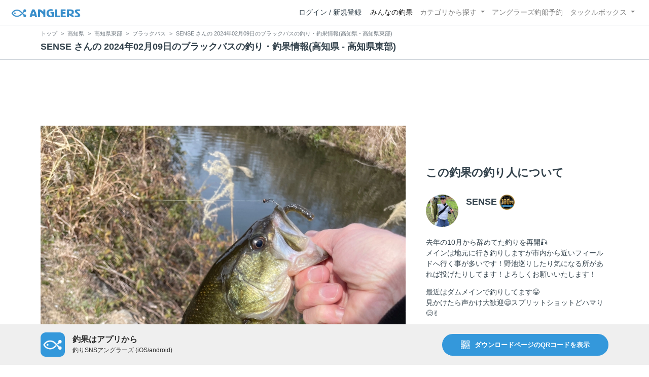

--- FILE ---
content_type: text/html; charset=utf-8
request_url: https://anglers.jp/catches/5522342
body_size: 24574
content:
<!DOCTYPE html>
<html lang="ja">
<head>
  <meta name="csrf-param" content="authenticity_token" />
<meta name="csrf-token" content="stn1irKYuof5E8ZtoYgRh96TcQyEL0ls1gvc_LUYI3mUz8zrJmVYaBv6_a07_Q40JX6J8w9h5NdwkhXayzZLUQ" />
  <meta charset="UTF-8" />
  <meta http-equiv="X-UA-Compatible" content="IE=edge,chrome=1">
  <meta http-equiv="content-language" content="ja">
  <meta http-equiv="content-type" content="text/html" charset="UTF-8">
    <meta name="robots" content="noarchive" />

  <meta name="apple-itunes-app" content="none">
  <meta name="viewport" content="width=device-width,initial-scale=1.0,minimum-scale=1.0,maximum-scale=1.0,user-scalable=no">

    <title>SENSE さんの 2024年02月09日のブラックバスの釣り・釣果情報(高知県 - 高知県東部) - アングラーズ | 釣果600万件の魚釣り情報サイト</title>
  <meta name="description" content="2024年02月09日 ブラックバス 高知県東部の釣果 スパテラ3㌅ - 活エビ" />
  <meta name="keywords" content="釣り,アプリ,釣果,記録,検索,カメラ,釣り大会,釣り具,釣り場,ルアー" />

    <meta property="og:title" content='SENSE さんの 2024年02月09日のブラックバスの釣り・釣果情報(高知県 - 高知県東部) アングラーズ | 釣果600万件の魚釣り情報サイト' />
  <meta property="og:type" content="article" />
  <meta property="og:url" content="https://anglers.jp/catches/5522342" />
  <meta property="og:image" content="https://d2y21t85kjqjvu.cloudfront.net/result/7329438/df5fd1f3-742b-4372-ae2f-b0804f6f265b.jpg" />
    <meta property="og:description" content="2024年02月09日 ブラックバス 高知県東部の釣果 スパテラ3㌅ - 活エビ" />
  <meta property="og:site_name" content="アングラーズ | 釣果600万件の魚釣り情報サイト" />
  <meta property="fb:app_id" content="1018196891575204" />

  <meta name="twitter:card" content="summary_large_image" />
  <meta name="twitter:site" content="@ANGLERS_jp" />
  <meta property="twitter:image" content="https://d2y21t85kjqjvu.cloudfront.net/result/7329438/df5fd1f3-742b-4372-ae2f-b0804f6f265b.jpg" />
    <meta name="gpt-targeting" content='{"ANG_env": "production", &quot;ANG_directory&quot;: &quot;catches&quot;}'>

    <script type="application/ld+json">
      {"@context":"https://schema.org/","@type":"Article","headline":"SENSE さんの 2024年02月09日のブラックバスの釣り・釣果情報(高知県 - 高知県東部)","datePublished":"2024-02-09 13:16:00 +0900","dateModified":"2024-06-22 22:39:12 +0900","image":"https://d2y21t85kjqjvu.cloudfront.net/result/7329438/df5fd1f3-742b-4372-ae2f-b0804f6f265b.jpg","mainEntityOfPage":{"@type":"WebPage","@id":"https://anglers.jp/catches/5522342"},"publisher":{"@type":"Organization","name":"アングラーズ","logo":{"@type":"ImageObject","url":"https://s3-ap-northeast-1.amazonaws.com/jp.anglers/info/homepage/image/logo/anglers_logo.png"}},"description":"2024年02月09日 ブラックバス 高知県東部の釣果 スパテラ3㌅ - 活エビ"}
    </script>
  <script type="application/ld+json">
    {"@context":"https://schema.org/","@type":"WebSite","name":"アングラーズ[ANGLERS]","url":"https://anglers.jp/","image":"https://s3-ap-northeast-1.amazonaws.com/jp.anglers/info/homepage/image/logo/icon_app.png"}
  </script>
  <link rel="preload" href="/assets/fa-brands-400-003d8be448cf308f57ca2eac14808d9d4651c5823389a82d0a0b2a37cbc6942b.woff2" as="font" type="font/woff2" crossorigin>
  <link rel="preload" href="/assets/fa-regular-400-dbda63708b10f97157a123a4c7efac2cd6eacf8dc023430017e86c046a28827a.woff2" as="font" type="font/woff2" crossorigin>
  <link rel="preload" href="/assets/fa-solid-900-b210af400b94ae211d8b96fcd2a90d937c26d789370cb8a867f00d919ab75b56.woff2" as="font" type="font/woff2" crossorigin>
  <link rel="preload" href="/assets/fontawesome-webfont-38af9ab8e8340ebba0182e7f6c9ec81038a1fcc162de3393a51bbb9a4153259d.woff2" as="font" type="font/woff2" crossorigin>
  <link rel="preload" href="/assets/icomoon-95119a16540849df6dde2f142af7656b36f74d1d3aa5886028a1d897c5105299.woff" as="font" type="font/woff" crossorigin>
  <link rel="preload" href="/assets/ionicons-4797fc24614cb9aedf5d1e2a23f552c9d40c91c0a5c8da3a90973dcd760487de.ttf" as="font" type="font/ttf" crossorigin>

  <link rel="stylesheet" href="/assets/application-8792be1a9f2b58b5fb7f9a212e7097a5b8017e07d32e18e582fdb28cca283a0a.css" media="all" />
  <script src="https://maps.googleapis.com/maps/api/js?v=3.exp&libraries=drawing,places&key=AIzaSyAxz8M72spb9d66VawX_tUxpk0NiLuM9ss"></script>

  <link rel='shortlink' href='http://anglers.jp' />
  <link rel="shortcut icon" href="/assets/anglers_icon-8a771dd3f201494eab08e7639a2cac632c2d46a40b168f12df065f9c7116105a.ico" >
  <link rel="icon" href="/assets/logos/cropped-apps_logo-32x32-2fc78e049fb62ba965bcdbe17e200fd28b36a6b5ec10053daae2b86d18fc0d96.png" sizes="32x32" />
  <link rel="icon" href="/assets/logos/cropped-apps_logo-192x192-2adaad6640dac21fe11cec43253c24952cc50f7dc2ccacf26f2f34459bf487c7.png" sizes="192x192" />
  <link rel="apple-touch-icon-precomposed" href="/assets/logos/cropped-apps_logo-180x180-768a0de0e60b8e8d83d4084dc58f1c23bb4c2b6ec1c72eb7dbad8d44189de6d9.png">
  <meta name="msapplication-TileImage" content="/assets/logos/cropped-apps_logo-270x270-b170f20b272b2ff51c3d58847d3caa36cf07a3188be6d0a3d02634780bcfddd5.png">

  <script src="/assets/application-efdaeab03d04864d5146d11ddf0e728268e8f9beef8ed0bb5fb2d3c3ac473277.js"></script>
  <script src="/packs/js/application-b92f9740d80f1f70aad3.js"></script>
  <link rel="stylesheet" href="/packs/css/application-35571aed.css" />

  <link href="https://fonts.cdnfonts.com/css/sf-pro-display" rel="stylesheet">

  
    <script async src="https://www.googletagmanager.com/gtag/js?id=G-497M5NN3H9"></script>

<script>

  // GA4関連コードがうまく動作しないためコメント前後に空行を入れる

  window.dataLayer = window.dataLayer || [];


    function gtag() {
      window.dataLayer.push(arguments)

      dataLayer.push({'user_id': ''});
    }

    gtag('js', new Date());

    gtag('config', 'G-497M5NN3H9', {
    });


</script>

      <!-- Google Ad Manager -->
    <script type='application/javascript' src='//anymind360.com/js/1944/ats.js'></script>
    <script>
      var googletag = googletag || {};
      googletag.cmd = googletag.cmd || [];
      (
        function() {
          var gads = document.createElement('script');
          gads.async = true;
          gads.type = 'text/javascript';
          var useSSL = 'https:' == document.location.protocol;
          gads.src = (useSSL ? 'https:' : 'http:') + '//securepubads.g.doubleclick.net/tag/js/gpt.js';
          var node = document.getElementsByTagName('script')[0];
          node.parentNode.insertBefore(gads, node);
        }
      )();
    </script>
    <!-- End Google Ad Manager -->

    <!-- Google Tag Manager -->
  <script>(function(w,d,s,l,i){w[l]=w[l]||[];w[l].push({'gtm.start':
  new Date().getTime(),event:'gtm.js'});var f=d.getElementsByTagName(s)[0],
  j=d.createElement(s),dl=l!='dataLayer'?'&l='+l:'';j.async=true;j.src=
  'https://www.googletagmanager.com/gtm.js?id='+i+dl;f.parentNode.insertBefore(j,f);
  })(window,document,'script','dataLayer','GTM-P3FBH6N');</script>
  <!-- End Google Tag Manager -->

  
</head>

<body id="" class="results show">
    <!-- Google Tag Manager (noscript) -->
  <noscript><iframe src="https://www.googletagmanager.com/ns.html?id=GTM-P3FBH6N"
  height="0" width="0" style="display:none;visibility:hidden"></iframe></noscript>
  <!-- End Google Tag Manager (noscript) -->

  



    <header class="navbar navbar-expand-sm navbar-light bg-white position-sticky sticky-top justify-content-between">
      <nav class="d-flex justify-content-between flex-grow-1">
        <div class="navbar-brand d-flex align-items-center">
              <a href="/">
                <img width="140" class="mr-15" alt="アングラーズ[ANGLERS] - 釣果や口コミで探せる魚釣り情報サイト" src="/assets/views/layouts/logo-293b02a020c95973ddc5b686572cffe67608880c5446aa36afbf516c24df93b8.png" />
              </a>
            


        </div>

        <div id="header_navigation" class="d-flex align-items-center flex-sm-shrink-1">
              <div class="mr-10">
                <div data-react-class="layouts/AuthModal" data-react-props="{}" data-react-cache-id="layouts/AuthModal-0"></div>
              </div>

            <button class="navbar-toggler" type="button" data-toggle="collapse" data-target="#navbar">
              <span class="navbar-toggler-icon"></span>
            </button>
            <div id="navbar" class="collapse navbar-collapse">
              <ul class="navbar-nav ml-auto">
                <li class="nav-item active">
                  <a class="nav-link" href="/catches">みんなの釣果</a>
                </li>
                <li class="nav-item dropdown ">
                  <a href="#" class="nav-link dropdown-toggle" data-toggle="dropdown">
                    カテゴリから探す<b class="caret"></b>
                  </a>
                  <ul class="dropdown-menu">
                    <li><a class="dropdown-item" href="/areas">エリアから探す</a></li>
                    <li><a class="dropdown-item" href="/regions">地方・都道府県から探す</a></li>
                    <li><a class="dropdown-item" href="/fishes">魚種から探す</a></li>
                  </ul>
                </li>
                <li class="nav-item">
                  <a class="nav-link" href="https://ships.anglers.jp">アングラーズ釣船予約</a>
                </li>
                <li class="nav-item dropdown ">
                  <a href="#" class="nav-link dropdown-toggle" data-toggle="dropdown">
                    タックルボックス<b class="caret"></b>
                  </a>
                  <ul class="dropdown-menu">
                    <li><a class="dropdown-item" href="https://tacklebox.anglers.jp/">タックルボックス</a></li>
                    <li><a class="dropdown-item" href="https://tacklebox.anglers.jp/favorites">お気に入り</a></li>
                  </ul>
                </li>
              </ul>
            </div>
        </div>
      </nav>

    </header>


    <div class="breadcrumb-wrapper">
      <div class="container">
        <div class="row">
          <div class="col-12">
              <ol class="breadcrumb" itemscope itemtype="https://schema.org/BreadcrumbList">
        <li class="breadcrumb-item" itemprop="itemListElement" itemscope itemtype="https://schema.org/ListItem">
          <a itemprop="item" href="/"><span itemprop="name">トップ</span></a>
          <meta itemprop="position" content="1">
        </li>
        <li class="breadcrumb-item" itemprop="itemListElement" itemscope itemtype="https://schema.org/ListItem">
          <a itemprop="item" href="/prefectures/39"><span itemprop="name">高知県</span></a>
          <meta itemprop="position" content="2">
        </li>
        <li class="breadcrumb-item" itemprop="itemListElement" itemscope itemtype="https://schema.org/ListItem">
          <a itemprop="item" href="/areas/3950"><span itemprop="name">高知県東部</span></a>
          <meta itemprop="position" content="3">
        </li>
        <li class="breadcrumb-item" itemprop="itemListElement" itemscope itemtype="https://schema.org/ListItem">
          <a itemprop="item" href="/areas/3950/fishes/1"><span itemprop="name">ブラックバス</span></a>
          <meta itemprop="position" content="4">
        </li>
    <li class="breadcrumb-item active">
      <span itemprop="name">SENSE さんの 2024年02月09日のブラックバスの釣り・釣果情報(高知県 - 高知県東部)</span>
      <meta itemprop="position" content="5">
    </li>
  </ol>

          </div>
          <div class="col-12">
            <h1>SENSE さんの 2024年02月09日のブラックバスの釣り・釣果情報(高知県 - 高知県東部)</h1>
          </div>
        </div>
      </div>
    </div>
  <main>
      <div class="container">
        <div class="content">
          

  <div class="mt-50 mb-50 custom_campaign_pr">
    <div class="row">
      <div class="col-12">
        <div class="campaign-banner-pc">
          <div class="text-center mb-30 mt-30">
  <div id="div-gpt-ad-pr_banner_pc"
    class="gpt-ad"
    data-gpt-div-id="div-gpt-ad-pr_banner_pc"
    data-gpt-path="/83555300,21796408308/anglers/anglers/pc_article_billboard"
    data-gpt-dimensions="[[970, 250], [728, 90], &quot;fluid&quot;, [1, 1]]">
  </div>
</div>

        </div>
        <div class="campaign-banner-sp">
          <div class="text-center mb-30 mt-30">
  <div id="div-gpt-ad-pr_banner_sp"
    class="gpt-ad"
    data-gpt-div-id="div-gpt-ad-pr_banner_sp"
    data-gpt-path="/83555300,21796408308/anglers/anglers/sp_article_inarticle_1st"
    data-gpt-dimensions="[[300, 600], [300, 250], [336, 280], &quot;fluid&quot;, [320, 180], [320, 250], [320, 50], [320, 100], [1, 1]]">
  </div>
</div>

        </div>
      </div>
    </div>
  </div>


<div class="row">
  <div class="col-md-8 main pb-60">
    <div class="mb-40 marking_image">
        <div class="ms-showcase2-template">
          <div class="master-slider ms-skin-default" id="masterslider">
              <div class="ms-slide">
                <img data-src="https://d2y21t85kjqjvu.cloudfront.net/result/7329438/df5fd1f3-742b-4372-ae2f-b0804f6f265b.jpg" src="/assets/masterslider/style/blank-8220ce97c01734aeff4fc61933ae206bfa655ded3f33bf86d22310b9910b9278.gif" />
                <img class="ms-thumb" alt="ブラックバス" src="https://d2y21t85kjqjvu.cloudfront.net/result/7329438/df5fd1f3-742b-4372-ae2f-b0804f6f265b.jpg" />
              </div>
              <div class="ms-slide">
                <img data-src="https://d2y21t85kjqjvu.cloudfront.net/result/7329439/b3b15bc4-e364-4d40-a2e0-ef9653400e17.jpg" src="/assets/masterslider/style/blank-8220ce97c01734aeff4fc61933ae206bfa655ded3f33bf86d22310b9910b9278.gif" />
                <img class="ms-thumb" alt="ブラックバス" src="https://d2y21t85kjqjvu.cloudfront.net/result/7329439/b3b15bc4-e364-4d40-a2e0-ef9653400e17.jpg" />
              </div>
              <div class="ms-slide">
                <img data-src="https://d2y21t85kjqjvu.cloudfront.net/result/7329440/258140d7-f3cf-45e7-922f-9719119fdc01.jpg" src="/assets/masterslider/style/blank-8220ce97c01734aeff4fc61933ae206bfa655ded3f33bf86d22310b9910b9278.gif" />
                <img class="ms-thumb" alt="ブラックバス" src="https://d2y21t85kjqjvu.cloudfront.net/result/7329440/258140d7-f3cf-45e7-922f-9719119fdc01.jpg" />
              </div>
          </div>
        </div>
    </div>

      <div class="mb-30">
        <p>夜勤明け釣行‪🎣‬</p>

<p>スパテラ3㌅が大活躍🥳👏</p>

<p>Lycorisでチャター修行しつつ
<br>スパテラ3㌅が頑張ってくれました😁👍</p>
      </div>

    <div class="socials clearfix mb-30 border-bottom">
      <div class="d-flex pt-10 pb-5">
        <div class="like_count">
          <div class="d-flex flex-row align-items-center mr-10">
  <span class="fa-stack mr-2">
    <i class="fa fa-circle fa-stack-2x text-primary"></i>
    <i class="fa fa-thumbs-o-up fa-stack-1x text-light"></i>
  </span>
  <div>55件</div>
</div>

        </div>
        <div class="d-flex flex-row align-items-center mr-10">
  <i class="fa fa-eye ml-10 ml-10"></i> 724閲覧
</div>

        
      </div>

      <div class="mt-10 pb-5 border-bottom">
        <div class="accordion" id="accordionResultComment">
          <h3 class="mb-0 pl-10">
            <button
              id="publish_comments"
              class="btn btn-lg collapsed h2 font-weight-bold text-left"
              type="button"
              data-toggle="collapse"
              data-target="#collapseResultComment"
              aria-expanded="false"
              aria-controls="collapseResultComment"
            >みんなのコメント</button>
          </h3>
          <div
            id="collapseResultComment"
            class="collapse mb-30"
            data-parent="#accordionResultComment"
          >
            <div data-react-class="results/comments/Comments" data-react-props="{&quot;result&quot;:{&quot;id&quot;:5522342,&quot;publish_comments_count&quot;:0},&quot;token&quot;:&quot;X2e1c0M6dziovXD5LsijJ_oi1Pd_xcSgOCZNtn639ld5cYwS18eV10pUSzm0vbyUAc8sCPSLaRuev4SQAJmefw&quot;,&quot;focusForm&quot;:false,&quot;userSignedIn&quot;:false}" data-react-cache-id="results/comments/Comments-0"></div>
          </div>
        </div>
      </div>

      <div class="pt-10 pb-10 row">
        <div class="col d-flex flex-row align-items-center justify-content-center like">
            <a class="not-voted" onclick="gtag(&#39;event&#39;, &#39;click&#39;, {&#39;event_category&#39;: &#39;Vote&#39;,&#39;event_label&#39;: &#39;session&#39;});" data-remote="true" rel="nofollow" data-method="post" href="/catches/5522342/vote">
    <i class="fa fa-thumbs-up"></i><span class="votes-up ml-5">いいね！</span>
</a>
        </div>
        <div class="col d-flex flex-row align-items-center justify-content-center">
          <a class="publish_comments" href="#collapseResultComment" data-toggle="collapse" role="button" aria-expanded="false" aria-controls="collapseResultComment">
            <i class="fa fa-comment-o ml-10 ml-10 ml-5"></i> コメントする
          </a>
        </div>
      </div>
    </div>

    <div class="row mb-50">
      <div class="col-6">
          <a class="btn btn-block btn-outline-primary" href="/catches/5507618">
            <span>&lt;</span>
            前の釣果
            <br class="d-sm-none">
            (2024.01.30)
</a>      </div>
      <div class="col-6 text-right">
          <a class="btn btn-block btn-outline-primary" href="/catches/5522345">
            次の釣果
            <span class="d-sm-none">&gt;<br></span>
            (2024.02.09)
            <span class="d-none d-sm-inline-block">&gt;</span>
</a>      </div>
    </div>

    <div class="socials clearfix mb-50 container">
  <div class="row">
    <div class="col-6 col-md-3 mb-10">
      <a
        target="_blank"
        onclick="facebookShare(); gtag('event', 'click', {'event_category': 'Share','event_label': 'facebook'});"
      >
        <button class="btn btn-facebook btn-h48 w-100 mr-3"><i class="fa fa-facebook" style="font-size: 1.8rem;"></i></button>
      </a>
    </div>
    <div class="col-6 col-md-3 mb-10">
      <a
        href="http://twitter.com/intent/tweet?text=SENSE さんの 2024年02月09日のブラックバスの釣り・釣果情報(高知県 - 高知県東部)%0ahttps://anglers.jp/catches/5522342%0a&amp;hashtags=アングラーズ,みんなの釣果,ブラックバス,高知県東部,SENSE"
        target="_blank"
        onclick="gtag('event', 'click', {'event_category': 'Share','event_label': 'twitter'});"
      >
        <button class="btn btn-twitter btn-h48 w-100 mr-3"><i class="fa fa-twitter" style="font-size: 1.8rem;"></i></button>
      </a>
    </div>
    <div class="col-6 col-md-3 mb-10">
      <a
        href="https://b.hatena.ne.jp/entry/s/anglers.jp/catches/5522342"
        target="_blank"
        onclick="gtag('event', 'click', {'event_category': 'Share','event_label': 'b.hatena'});"
      >
        <button class="btn btn-hatena btn-h48 w-100 mr-3">
          <img alt="このエントリーをはてなブックマークに追加" width="24" height="24" src="/assets/social/hatena-button-0fcf390759daf316ee78bbcd9836758f32a2f22b280f32cb6e04b56dd7ac0370.png" />
        </button>
      </a>
    </div>
    <div class="col-6 col-md-3 mb-10">
      <a
        href="https://line.me/R/msg/text/?SENSE さんの 2024年02月09日のブラックバスの釣り・釣果情報(高知県 - 高知県東部) | アングラーズ https://anglers.jp/catches/5522342"
        target="_blank"
        onclick="gtag('event', 'click', {'event_category': 'Share','event_label': 'LINE'});"
      >
        <button class="btn btn-line btn-h48 w-100 mr-3">
          <img alt="ラインで送る" width="24" height="24" src="/assets/social/line-button-2187d3c8aa3186280ea15a38ce9762427ebd218eea8d013310e53af932761c8d.png" />
        </button>
      </a>
    </div>
  </div>
</div>


    <div class="content-block">
      <h3>釣果データ</h3>
      <dl class="row">
        <dt class="col-4 col-md-2">釣れた日</dt>
        <dd class="col-8 col-md-10">2024年02月09日 13:16</dd>
        <dt class="col-4 col-md-2">魚種</dt>
        <dd class="col-8 col-md-10">
          <a href="/fishes/1">ブラックバス</a>
        </dd>
        <dt class="col-4 col-md-2">サイズ</dt>
        <dd class="col-8 col-md-10"></dd>
        <dt class="col-4 col-md-2">重さ</dt>
        <dd class="col-8 col-md-10"></dd>
        <dt class="col-4 col-md-2">匹数</dt>
        <dd class="col-8 col-md-10">1匹</dd>
        <dt class="col-4 col-md-2">都道府県</dt>
        <dd class="col-8 col-md-10"><a href="/prefectures/39">高知県</a></dd>
        <dt class="col-4 col-md-2">エリア</dt>
        <dd class="col-8 col-md-10">
            <a href="/areas/3950">高知県東部</a>
        </dd>
      </dl>
        <div data-react-class="commons/Leaflet" data-react-props="{&quot;latitude&quot;:33.525774492666386,&quot;longitude&quot;:133.7909498056137,&quot;zoom_level&quot;:8,&quot;radius&quot;:32000}" data-react-cache-id="commons/Leaflet-0" class="mb-5"></div>
        <small class="text-muted f-12">マップの中心は釣果のポイントを示すものではありません。</small>
        <div class="main">
    <dl class="row mt-3">
      <dt class="col-12 col-md-12">ブラックバスが釣れる近場の釣果</dt>
      <dd class="col d-flex">
          <p class="h5 mr-3">
            <a class="bg-transparent badge border border-primary text-primary font-weight-normal text-wrap" href="/prefectures/39/fishes/1">
              ブラックバス<font class="text-danger"> × </font>高知県
</a>          </p>
          <p class="h5">
            <a class="bg-transparent badge border border-primary text-primary font-weight-normal text-wrap" href="/areas/3950/fishes/1">
              ブラックバス<font class="text-danger"> × </font>高知県東部
</a>          </p>
      </dd>
    </dl>
  </div>

    </div>

    <div class="content-block">
  <h3>ルアー</h3>
  <div class="row products">
      <dd class="col-12 thumb-wrapper">
          <div class="listview lv-lg products mb-20">
    <div class="lv-body">
      <div class="media">
        <div class="text-center pull-left col-4 product_image thumbnail">
          <div class="position-relative">
            <a href="/tackles/lures/28516">
              <img alt="イッセイ スパテラ 3inch 活エビ" loading="lazy" src="https://d28vawfkr527bq.cloudfront.net/tackle/lure/image1/28516/c901f948-29a8-457b-8386-769918c2a32e.jpg" />
              
</a>          </div>
        </div>
        <div class="media-body col-8">
          <dl class="row">
            <dd class="col-lg-9 col-12">
              <a href="/makers/80">
                イッセイ
</a>            </dd>
            <dd class="col-lg-9 col-12">
              <a href="/series/6877/lure">
                スパテラ 3inch
</a>            </dd>
            <dd class="col-lg-9 col-12">
              <a href="/tackles/lures/28516">
                <strong class="text-dark">活エビ</strong>
</a>            </dd>
              <dd class="col-lg-9 col-12 d-none d-md-block">
                <a href="/tackles/lures/28516">
                  742円~
</a>              </dd>
            <dd class="col-lg-9 col-12">
              <a href="/tackles/lures/28516">
                <div class="star-rating">
                  <div class="star-rating-back">★★★★★ <small class="text-dark">(0)</small></div>
                </div>
</a>            </dd>
            <dd class="col-lg-9 col-12 d-none d-md-block">
              <a href="/tackles/lures/28516#lure_catches">
                <span class="font-weight-bold text-dark">
                  129
                </span>
                <span class="text-muted">釣果</span>
</a>            </dd>
          </dl>
            <div class="tags">
                <a class="badge badge-light" href="/fishes/1">ブラックバス</a>
                <a class="badge badge-light" href="/fishes/7">メバル</a>
                <a class="badge badge-light" href="/fishes/10">ブルーギル</a>
                <a class="badge badge-light" href="/fishes/24">タコ</a>
            </div>
        </div>
      </div>
    </div>
  </div>

      </dd>
    <a target="_blank" class="banner" href="/search?type=lure">
      <img src="/assets/views/tacklebox/lure_banner-a632e964f2d0a1df84db50b6daef447591bb876eada05cc98c6b2817d2d53e37.png" />
</a>  </div>
</div>

<div class="content-block">
  <h3>タックル</h3>
  <dl class="row products">
    <dt class="col-4 col-md-2">ロッド</dt>
      <dd class="col-12 thumb-wrapper">
          <div class="listview lv-lg products mb-20">
    <div class="lv-body">
      <div class="media">
        <div class="text-center pull-left col-4 product_image thumbnail">
          <div class="position-relative">
              <a href="https://tacklebox.anglers.jp/rods/180651">
                <img alt="DAIWA 18ハートランド 722LRS-21" loading="lazy" src="https://d28vawfkr527bq.cloudfront.net/tackle/tackle_rod_image/image/39087/99baf3e5-1e7b-4dfc-bc4b-b75dd93bb4a2.png" />
                
</a>          </div>
        </div>

        <div class="media-body col-8">
          <dl class="row">
            <dd class="col-lg-9 col-12">
              <a href="/makers/1">
                <small>DAIWA</small><br />
</a>            </dd>

            <dd class="col-lg-9 col-12">
                <a href="https://tacklebox.anglers.jp/rods/180651">
                  <strong>18ハートランド 722LRS-21</strong>
</a>            </dd>

              <dd class="col-lg-9 col-12 d-none d-md-block">
                  <a href="https://tacklebox.anglers.jp/rods/180651">
                    43,329円~
</a>              </dd>

            <dd class="col-lg-9 col-12">
              <div class="star-rating">
                  <div class="star-rating-front" style="width: 4.33rem;">★★★★★</div>
                <div class="star-rating-back">★★★★★ <small class="text-dark">(3)</small></div>
              </div>
            </dd>

            <dd class="col-lg-9 col-12 d-none d-md-block">
              <span class="font-weight-bold text-dark">
                569
              </span>
              <span class="text-muted">釣果</span>
            </dd>
          </dl>

            <div class="tags">
                <a class="badge badge-light" href="/fishes/1">ブラックバス</a>
                <a class="badge badge-light" href="/fishes/2">シーバス</a>
                <a class="badge badge-light" href="/fishes/7">メバル</a>
                <a class="badge badge-light" href="/fishes/8">ライギョ</a>
                <a class="badge badge-light" href="/fishes/9">ナマズ</a>
                <a class="badge badge-light" href="/fishes/10">ブルーギル</a>
                <a class="badge badge-light" href="/fishes/14">カサゴ</a>
                <a class="badge badge-light" href="/fishes/15">コイ</a>
                <a class="badge badge-light" href="/fishes/16">コチ</a>
                <a class="badge badge-light" href="/fishes/20">ソイ</a>
            </div>
        </div>
      </div>
    </div>
  </div>

      </dd>

    <dt class="col-4 col-md-2">リール</dt>
      <dd class="col-12 thumb-wrapper">
          <div class="listview lv-lg products mb-20">
    <div class="lv-body">
      <div class="media">
        <div class="text-center pull-left col-4 product_image thumbnail">
          <div class="position-relative">
              <a href="https://tacklebox.anglers.jp/reels/109869">
                <img alt="DAIWA 18タトゥーラ LT2500S-XH" loading="lazy" src="https://d28vawfkr527bq.cloudfront.net/series/reel_image/40210/319bec80-de90-4c9e-af21-b9a5058a8f8a.png" />
                
</a>          </div>
        </div>

        <div class="media-body col-8">
          <dl class="row">
            <dd class="col-lg-9 col-12">
              <a href="/makers/1">
                <small>DAIWA</small><br />
</a>            </dd>

            <dd class="col-lg-9 col-12">
                <a href="https://tacklebox.anglers.jp/reels/109869">
                  <strong>18タトゥーラ LT2500S-XH</strong>
</a>            </dd>

              <dd class="col-lg-9 col-12 d-none d-md-block">
                  <a href="https://tacklebox.anglers.jp/reels/109869">
                    32,000円~
</a>              </dd>

            <dd class="col-lg-9 col-12">
              <div class="star-rating">
                  <div class="star-rating-front" style="width: 4.29rem;">★★★★★</div>
                <div class="star-rating-back">★★★★★ <small class="text-dark">(7)</small></div>
              </div>
            </dd>

            <dd class="col-lg-9 col-12 d-none d-md-block">
              <span class="font-weight-bold text-dark">
                3320
              </span>
              <span class="text-muted">釣果</span>
            </dd>
          </dl>

            <div class="tags">
                <a class="badge badge-light" href="/fishes/1">ブラックバス</a>
                <a class="badge badge-light" href="/fishes/2">シーバス</a>
                <a class="badge badge-light" href="/fishes/3">イカ</a>
                <a class="badge badge-light" href="/fishes/4">トラウト</a>
                <a class="badge badge-light" href="/fishes/5">ブリ</a>
                <a class="badge badge-light" href="/fishes/6">サワラ</a>
                <a class="badge badge-light" href="/fishes/7">メバル</a>
                <a class="badge badge-light" href="/fishes/8">ライギョ</a>
                <a class="badge badge-light" href="/fishes/9">ナマズ</a>
                <a class="badge badge-light" href="/fishes/10">ブルーギル</a>
                <a class="badge badge-light" href="/fishes/11">タイ</a>
                <a class="badge badge-light" href="/fishes/12">アジ</a>
                <a class="badge badge-light" href="/fishes/13">ヒラメ</a>
                <a class="badge badge-light" href="/fishes/14">カサゴ</a>
                <a class="badge badge-light" href="/fishes/15">コイ</a>
                <a class="badge badge-light" href="/fishes/16">コチ</a>
                <a class="badge badge-light" href="/fishes/18">タチウオ</a>
                <a class="badge badge-light" href="/fishes/19">ハゼ</a>
                <a class="badge badge-light" href="/fishes/20">ソイ</a>
                <a class="badge badge-light" href="/fishes/21">ハタ</a>
                <a class="badge badge-light" href="/fishes/22">サバ</a>
                <a class="badge badge-light" href="/fishes/23">アイナメ</a>
                <a class="badge badge-light" href="/fishes/24">タコ</a>
                <a class="badge badge-light" href="/fishes/25">カマス</a>
                <a class="badge badge-light" href="/fishes/28">ボラ</a>
                <a class="badge badge-light" href="/fishes/33">アユ</a>
                <a class="badge badge-light" href="/fishes/35">カンパチ</a>
                <a class="badge badge-light" href="/fishes/37">カレイ</a>
                <a class="badge badge-light" href="/fishes/42">イサキ</a>
                <a class="badge badge-light" href="/fishes/43">ヒラマサ</a>
                <a class="badge badge-light" href="/fishes/45">ムツ</a>
                <a class="badge badge-light" href="/fishes/48">エイ</a>
                <a class="badge badge-light" href="/fishes/49">ニシン</a>
                <a class="badge badge-light" href="/fishes/59">ウナギ</a>
                <a class="badge badge-light" href="/fishes/60">トビウオ</a>
                <a class="badge badge-light" href="/fishes/64">フグ</a>
                <a class="badge badge-light" href="/fishes/68">ギンポ</a>
                <a class="badge badge-light" href="/fishes/78">カニ</a>
                <a class="badge badge-light" href="/fishes/1612">カワアナゴ</a>
            </div>
        </div>
      </div>
    </div>
  </div>

      </dd>

    <dt class="col-4 col-md-2">ライン</dt>
      <dd class="col-12 thumb-wrapper">
          <div class="listview lv-lg products mb-20">
    <div class="lv-body">
      <div class="media">
        <div class="text-center pull-left col-4 product_image thumbnail">
          <div class="position-relative">
              <a href="https://tacklebox.anglers.jp/lines/231237">
                
                <img class="lv-img-xlg" loading="lazy" src="/assets/views/products/no-image-e1e53022c6fece379d05fffde74ba1de56e3f77418069975ed6f1ad0a7ef75c5.png" />
</a>          </div>
        </div>

        <div class="media-body col-8">
          <dl class="row">
            <dd class="col-lg-9 col-12">
              <a href="/makers/72">
                <small>YGKよつあみ</small><br />
</a>            </dd>

            <dd class="col-lg-9 col-12">
                <a href="https://tacklebox.anglers.jp/lines/231237">
                  <strong>エックスブレイド オルトロス FC 1.5号/6.0lb/ナチュラル/100m</strong>
</a>            </dd>

              <dd class="col-lg-9 col-12 d-none d-md-block">
                  <a href="https://tacklebox.anglers.jp/lines/231237">
                    1,234円~
</a>              </dd>

            <dd class="col-lg-9 col-12">
              <div class="star-rating">
                <div class="star-rating-back">★★★★★ <small class="text-dark">(0)</small></div>
              </div>
            </dd>

            <dd class="col-lg-9 col-12 d-none d-md-block">
              <span class="font-weight-bold text-dark">
                68
              </span>
              <span class="text-muted">釣果</span>
            </dd>
          </dl>

            <div class="tags">
                <a class="badge badge-light" href="/fishes/1">ブラックバス</a>
                <a class="badge badge-light" href="/fishes/4">トラウト</a>
                <a class="badge badge-light" href="/fishes/10">ブルーギル</a>
            </div>
        </div>
      </div>
    </div>
  </div>

      </dd>
  </dl>
</div>

<div class="content-block">
  <h3>状況</h3>
  <dl class="row">
    <dt class="col-4 col-md-2">天気</dt>
    <dd class="col-8 col-md-10"><i class="icon-w-sunny f-17"></i>　10.0℃　南　1.4m/s　1018hPa　</dd>
      <dt class="col-4 col-md-2">水位</dt>
      <dd class="col-8 col-md-10"></dd>
      <dt class="col-4 col-md-2">前日雨量</dt>
      <dd class="col-8 col-md-10">0.0mm</dd>
      <dt class="col-4 col-md-2">放水量</dt>
      <dd class="col-8 col-md-10"></dd>
    <dt class="col-4 col-md-2">水温</dt>
    <dd class="col-8 col-md-10"></dd>
    <dt class="col-4 col-md-2">水深</dt>
    <dd class="col-8 col-md-10"></dd>
    <dt class="col-4 col-md-2">タナ(レンジ)</dt>
    <dd class="col-8 col-md-10"></dd>
  </dl>
</div>



    <div class="container mt-50 mb-50">
        <div class="content-block">
    <h3>この日の釣行</h3>
    <dl class="row fishings">
      <div class='col-12 row'>
        <dt class="col-2 text-center">日時</dt>
        <dd class="col-10">2024年02月09日 13:16〜15:33</dd>
      </div>
      <div class='col-12 row'>
        <dt class="col-2 fishing-start text-center">
          <img class="rounded-circle" width="24" style="z-index: 10" src="/assets/views/fishinglogs/circle-6a7ebc42429ba5ffbe58c0e6d7d59496b00110eab7d4b5f2c32cf858956e534b.png" />
        </dt>
        <dd class="col-10">
          13:16 釣行開始
        </dd>
      </div>

          <div class='col-12 row'>
            <dt class="col-2 fishing-content text-center">
              <img class="rounded-circle img-circle-boder-blue" width="24" style="z-index: 10" src="/assets/wave-8bc99d73d71066147689595bb488edad1c8c3a11dd3599cde44c07dd865b2fca.png" />
            </dt>
            <dd class="col-10 list-hover thumb-wrapper">
              <strong>高知県東部</strong>で釣り開始
            </dd>
          </div>
              <div class='col-12 row'>
    <dt class="col-2 fishing-content text-center">
      <img width="24" style="z-index: 10" class="rounded-circle img-circle-boder-blue" loading="lazy" src="/assets/views/products/rod-d1387da56f0ad1a4ebff5e607d422bcf643f90b780cff761bc793e04ce90e397.png" />
    </dt>
    <dd class="col-10 products thumb-wrapper">
          <a href="https://tacklebox.anglers.jp/rods/180651">
              <div class="listview lv-lg products mb-10 list-hover">
    <div class="lv-body">
      <div class="media row">
        <div class="text-center product_image_48 position-relative">
          <img alt="DAIWA 18ハートランド 722LRS-21" loading="lazy" src="https://d28vawfkr527bq.cloudfront.net/tackle/tackle_rod_image/image/39087/99baf3e5-1e7b-4dfc-bc4b-b75dd93bb4a2.png" />
          
          <img class="position-absolute" style="height: 16px; width: 16px; bottom: 3px; left: 3px" src="/tacklebox/favicon.ico" />
        </div>
        <div class="media-body ml-10">
          <small class="text-secondary">DAIWA</small><br />
          <strong class="text-primary">18ハートランド 722LRS-21</strong>
        </div>
      </div>
    </div>
  </div>

</a>    </dd>
  </div>


              <div class='col-12 row'>
    <dt class="col-2 fishing-content text-center">
      <img width="24" style="z-index: 10" class="rounded-circle img-circle-boder-blue" loading="lazy" src="/assets/views/products/reel-f70ec4f046dc36eb4da2b29a5f970c64dd494fb6c27d31b7d4164507efb28ccb.png" />
    </dt>
    <dd class="col-10 products thumb-wrapper">
          <a href="https://tacklebox.anglers.jp/reels/109869">
              <div class="listview lv-lg products mb-10 list-hover">
    <div class="lv-body">
      <div class="media row">
        <div class="text-center product_image_48 position-relative">
          <img alt="DAIWA 18タトゥーラ LT2500S-XH" loading="lazy" src="https://d28vawfkr527bq.cloudfront.net/series/reel_image/40210/319bec80-de90-4c9e-af21-b9a5058a8f8a.png" />
          
          <img class="position-absolute" style="height: 16px; width: 16px; bottom: 3px; left: 3px" src="/tacklebox/favicon.ico" />
        </div>
        <div class="media-body ml-10">
          <small class="text-secondary">DAIWA</small><br />
          <strong class="text-primary">18タトゥーラ LT2500S-XH</strong>
        </div>
      </div>
    </div>
  </div>

</a>    </dd>
  </div>


              <div class='col-12 row'>
    <dt class="col-2 fishing-content text-center">
      <img width="24" style="z-index: 10" class="rounded-circle img-circle-boder-blue" loading="lazy" src="/assets/views/products/line-ed7cf400e4722fd664a0e8a6b5c2350e01d831586ecf0cfd035279e848c5e9e0.png" />
    </dt>
    <dd class="col-10 products thumb-wrapper">
          <a href="https://tacklebox.anglers.jp/lines/231237">
              <div class="listview lv-lg products mb-10 list-hover">
    <div class="lv-body">
      <div class="media row">
        <div class="text-center product_image_48 position-relative">
          
          <img loading="lazy" src="/assets/views/products/no-image-e1e53022c6fece379d05fffde74ba1de56e3f77418069975ed6f1ad0a7ef75c5.png" />
          <img class="position-absolute" style="height: 16px; width: 16px; bottom: 3px; left: 3px" src="/tacklebox/favicon.ico" />
        </div>
        <div class="media-body ml-10">
          <small class="text-secondary">YGKよつあみ</small><br />
          <strong class="text-primary">エックスブレイド オルトロス FC 1.5号/6.0lb/ナチュラル/100m</strong>
        </div>
      </div>
    </div>
  </div>

</a>    </dd>
  </div>


        <div class='col-12 row'>
          <dt class="col-2 fishing-content text-center"><img class="rounded-circle" width="24" style="z-index: 10" src="/assets/views/fishinglogs/cropped-apps_logo-32x32-2fc78e049fb62ba965bcdbe17e200fd28b36a6b5ec10053daae2b86d18fc0d96.png" /></dt>
          <dd class="col-10 list-hover thumb-wrapper">
            <a onclick="gtag(&#39;event&#39;, &#39;click&#39;, {&#39;event_category&#39;: &#39;ToCatch&#39;, &#39;event_label&#39;: &#39;fishings_mini_details&#39;});" href="/catches/5522342">
              <div>
                13:16
                  <small><strong class="text-success">（この釣果を表示中）</strong></small>
              </div>
              <div class="">
                <div class="listview lv-lg mb-10">
                  <div class="lv-body">
                    <div class="media">
                      <div class="col-3 col-md-2 thumb_image_48">
                        <img alt="ブラックバス" loading="lazy" src="https://d2y21t85kjqjvu.cloudfront.net/result/7329438/square_df5fd1f3-742b-4372-ae2f-b0804f6f265b.jpg" />
                      </div>
                      <div class="media-body col-9 col-md-10">
                        <div>
                          <small>
                            ブラックバス
                            
                          </small>
                        </div>
                          <div>
                            <small>
                              スパテラ3㌅ - 活エビ
                            </small>
                          </div>
                      </div>
                    </div>
                  </div>
                </div>
              </div>
</a>          </dd>
        </div>
          <div class='col-12 row'>
            <dt class="col-2 fishing-content text-center">
              <img class="rounded-circle img-circle-boder-blue" width="24" style="z-index: 10" src="/assets/wave-8bc99d73d71066147689595bb488edad1c8c3a11dd3599cde44c07dd865b2fca.png" />
            </dt>
            <dd class="col-10 list-hover thumb-wrapper">
              <strong>十市の池</strong>で釣り開始
            </dd>
          </div>



        <div class='col-12 row'>
          <dt class="col-2 fishing-content text-center"><img class="rounded-circle" width="24" style="z-index: 10" src="/assets/views/fishinglogs/cropped-apps_logo-32x32-2fc78e049fb62ba965bcdbe17e200fd28b36a6b5ec10053daae2b86d18fc0d96.png" /></dt>
          <dd class="col-10 list-hover thumb-wrapper">
            <a onclick="gtag(&#39;event&#39;, &#39;click&#39;, {&#39;event_category&#39;: &#39;ToCatch&#39;, &#39;event_label&#39;: &#39;fishings_mini_details&#39;});" href="/catches/5522345">
              <div>
                15:17
              </div>
              <div class="">
                <div class="listview lv-lg mb-10">
                  <div class="lv-body">
                    <div class="media">
                      <div class="col-3 col-md-2 thumb_image_48">
                        <img alt="ブラックバス" loading="lazy" src="https://d2y21t85kjqjvu.cloudfront.net/result/7329445/square_be456118-8eec-4f8f-b80f-6b2e28de971e.jpg" />
                      </div>
                      <div class="media-body col-9 col-md-10">
                        <div>
                          <small>
                            ブラックバス
                            
                          </small>
                        </div>
                          <div>
                            <small>
                              スパテラ3㌅ - 活エビ
                            </small>
                          </div>
                      </div>
                    </div>
                  </div>
                </div>
              </div>
</a>          </dd>
        </div>



        <div class='col-12 row'>
          <dt class="col-2 fishing-content text-center"><img class="rounded-circle" width="24" style="z-index: 10" src="/assets/views/fishinglogs/cropped-apps_logo-32x32-2fc78e049fb62ba965bcdbe17e200fd28b36a6b5ec10053daae2b86d18fc0d96.png" /></dt>
          <dd class="col-10 list-hover thumb-wrapper">
            <a onclick="gtag(&#39;event&#39;, &#39;click&#39;, {&#39;event_category&#39;: &#39;ToCatch&#39;, &#39;event_label&#39;: &#39;fishings_mini_details&#39;});" href="/catches/5522347">
              <div>
                15:33
              </div>
              <div class="">
                <div class="listview lv-lg mb-10">
                  <div class="lv-body">
                    <div class="media">
                      <div class="col-3 col-md-2 thumb_image_48">
                        <img alt="ブラックバス" loading="lazy" src="https://d2y21t85kjqjvu.cloudfront.net/result/7329449/square_1d01b2e3-9415-442c-bfc3-0d66caf6149f.jpg" />
                      </div>
                      <div class="media-body col-9 col-md-10">
                        <div>
                          <small>
                            ブラックバス
                            
                          </small>
                        </div>
                          <div>
                            <small>
                              スパテラ3㌅ - 活エビ
                            </small>
                          </div>
                      </div>
                    </div>
                  </div>
                </div>
              </div>
</a>          </dd>
        </div>
      <div class='col-12 row'>
        <dt class="col-2 fishing-end text-center">
          <img class="rounded-circle" width="24" style="z-index: 10" src="/assets/views/fishinglogs/circle-6a7ebc42429ba5ffbe58c0e6d7d59496b00110eab7d4b5f2c32cf858956e534b.png" />
        </dt>
        <dd class="col-9">
          15:33 釣行終了
        </dd>
      </div>
    </dl>
  </div>

      <div class="col-12 col-sm-6">
        <a class="btn btn-bg btn-block btn-outline-primary" href="/fishings/3736102">釣行を詳しく見る</a>
      </div>
    </div>

      <div class="content-block">
        <div class="results">
  <h3>
    SENSEさんの最近の釣果
    <small class="pull-right d-none d-sm-block">
      <a class="text-muted f-14" href="/users/727860/catches">
        <span class="mr-10">すべて見る</span><i class="ion-ios-arrow-right"></i>
</a>    </small>
  </h3>
  <div class="row results display-fourth-within-sm">
      <div class="col-6 col-md-4">
        <div class="results thumb card">
  <a onclick="gtag(&#39;event&#39;, &#39;click&#39;, {&#39;event_category&#39;: &#39;ToCatch&#39;, &#39;event_label&#39;: &#39;results_thumb&#39;});" href="/catches/5815089">
    <div class="thumbnail">
      <img alt="ブラックバスの釣果" loading="lazy" src="https://d2y21t85kjqjvu.cloudfront.net/result/7755480/medium_bb9f4913-7d1d-4a5e-8b02-d1307fcb918a.jpg" />
    </div>
</a>  <div class="card-body pt-5 body-color">
    <a onclick="gtag(&#39;event&#39;, &#39;click&#39;, {&#39;event_category&#39;: &#39;ToCatch&#39;, &#39;event_label&#39;: &#39;results_thumb&#39;});" href="/catches/5815089">
      <div class="media name">
        <div class="pr-5 result-thumb-badge
          "
        >
          <img src="https://d28vawfkr527bq.cloudfront.net/account/image/727860/thumb_312DB59E-A73A-4223-AE0A-6F5370F4DCD1.jpg" onerror="this.error=null;this.src=&#39;https://anglers.jp/assets/views/users/no-image-fc0878c82cf2de7d06defa4893538cf2ac04378610c799897ac5a23ef33b68ed.png&#39;;" class="rounded-circle" width="20" loading="lazy" />
        </div>
        <div class="media-body">
          <strong class="media-heading">
            SENSE<img class="achievement" src="https://d28vawfkr527bq.cloudfront.net/achievement/image/166/square_ba030511-f716-4bca-85d4-9a310afa0f1e.png">
          </strong>
        </div>
      </div>
      <div class="row">
        <div class="col-7 date">2024年05月29日</div>
        <div class="col-5 published_results_count text-right">
            <span>3釣果</span>
        </div>
      </div>
</a>    <div class="detail row">
      <div class="col-8">
          <a class="link-hover" href="/fishes/1">
            <strong><i class="icon-app"></i> ブラックバス</strong>
</a>      </div>
      <div class="col-4 text-right">
          <span>40.0cm</span>
      </div>
    </div>
    <div class="detail row">
      <div class="col-12">
          <a class="link-hover" href="/areas/3951"><strong><i class='fa fa-map'></i> 高知県西部 </strong></a>
      </div>
    </div>
    <a onclick="gtag(&#39;event&#39;, &#39;click&#39;, {&#39;event_category&#39;: &#39;ToCatch&#39;, &#39;event_label&#39;: &#39;results_thumb&#39;});" href="/catches/5815089">
      <div class="clearfix social-counts">
        <span><i class="fa fa-thumbs-o-up mr-5"></i>48</span>
          <span><i class="fa fa-eye mr-5 ml-10"></i>397</span>
      </div>
</a>  </div>
</div>

      </div>
      <div class="col-6 col-md-4">
        <div class="results thumb card">
  <a onclick="gtag(&#39;event&#39;, &#39;click&#39;, {&#39;event_category&#39;: &#39;ToCatch&#39;, &#39;event_label&#39;: &#39;results_thumb&#39;});" href="/catches/5815082">
    <div class="thumbnail">
      <img alt="ブラックバスの釣果" loading="lazy" src="https://d2y21t85kjqjvu.cloudfront.net/result/7755471/medium_2e7f09de-f75b-408c-a083-5327a6199381.jpg" />
    </div>
</a>  <div class="card-body pt-5 body-color">
    <a onclick="gtag(&#39;event&#39;, &#39;click&#39;, {&#39;event_category&#39;: &#39;ToCatch&#39;, &#39;event_label&#39;: &#39;results_thumb&#39;});" href="/catches/5815082">
      <div class="media name">
        <div class="pr-5 result-thumb-badge
          "
        >
          <img src="https://d28vawfkr527bq.cloudfront.net/account/image/727860/thumb_312DB59E-A73A-4223-AE0A-6F5370F4DCD1.jpg" onerror="this.error=null;this.src=&#39;https://anglers.jp/assets/views/users/no-image-fc0878c82cf2de7d06defa4893538cf2ac04378610c799897ac5a23ef33b68ed.png&#39;;" class="rounded-circle" width="20" loading="lazy" />
        </div>
        <div class="media-body">
          <strong class="media-heading">
            SENSE<img class="achievement" src="https://d28vawfkr527bq.cloudfront.net/achievement/image/166/square_ba030511-f716-4bca-85d4-9a310afa0f1e.png">
          </strong>
        </div>
      </div>
      <div class="row">
        <div class="col-7 date">2024年05月29日</div>
        <div class="col-5 published_results_count text-right">
            <span>3釣果</span>
        </div>
      </div>
</a>    <div class="detail row">
      <div class="col-8">
          <a class="link-hover" href="/fishes/1">
            <strong><i class="icon-app"></i> ブラックバス</strong>
</a>      </div>
      <div class="col-4 text-right">
          <span>40.0cm</span>
      </div>
    </div>
    <div class="detail row">
      <div class="col-12">
          <a class="link-hover" href="/areas/3951"><strong><i class='fa fa-map'></i> 高知県西部 </strong></a>
      </div>
    </div>
    <a onclick="gtag(&#39;event&#39;, &#39;click&#39;, {&#39;event_category&#39;: &#39;ToCatch&#39;, &#39;event_label&#39;: &#39;results_thumb&#39;});" href="/catches/5815082">
      <div class="clearfix social-counts">
        <span><i class="fa fa-thumbs-o-up mr-5"></i>48</span>
          <span><i class="fa fa-eye mr-5 ml-10"></i>351</span>
      </div>
</a>  </div>
</div>

      </div>
      <div class="col-6 col-md-4">
        <div class="results thumb card">
  <a onclick="gtag(&#39;event&#39;, &#39;click&#39;, {&#39;event_category&#39;: &#39;ToCatch&#39;, &#39;event_label&#39;: &#39;results_thumb&#39;});" href="/catches/5815079">
    <div class="thumbnail">
      <img alt="ブラックバスの釣果" loading="lazy" src="https://d2y21t85kjqjvu.cloudfront.net/result/7755467/medium_ded1d48c-f5a7-4709-b670-26365f09618d.jpg" />
    </div>
</a>  <div class="card-body pt-5 body-color">
    <a onclick="gtag(&#39;event&#39;, &#39;click&#39;, {&#39;event_category&#39;: &#39;ToCatch&#39;, &#39;event_label&#39;: &#39;results_thumb&#39;});" href="/catches/5815079">
      <div class="media name">
        <div class="pr-5 result-thumb-badge
          "
        >
          <img src="https://d28vawfkr527bq.cloudfront.net/account/image/727860/thumb_312DB59E-A73A-4223-AE0A-6F5370F4DCD1.jpg" onerror="this.error=null;this.src=&#39;https://anglers.jp/assets/views/users/no-image-fc0878c82cf2de7d06defa4893538cf2ac04378610c799897ac5a23ef33b68ed.png&#39;;" class="rounded-circle" width="20" loading="lazy" />
        </div>
        <div class="media-body">
          <strong class="media-heading">
            SENSE<img class="achievement" src="https://d28vawfkr527bq.cloudfront.net/achievement/image/166/square_ba030511-f716-4bca-85d4-9a310afa0f1e.png">
          </strong>
        </div>
      </div>
      <div class="row">
        <div class="col-7 date">2024年05月29日</div>
        <div class="col-5 published_results_count text-right">
            <span>3釣果</span>
        </div>
      </div>
</a>    <div class="detail row">
      <div class="col-8">
          <a class="link-hover" href="/fishes/1">
            <strong><i class="icon-app"></i> ブラックバス</strong>
</a>      </div>
      <div class="col-4 text-right">
          <span>32.0cm</span>
      </div>
    </div>
    <div class="detail row">
      <div class="col-12">
          <a class="link-hover" href="/areas/3951"><strong><i class='fa fa-map'></i> 高知県西部 </strong></a>
      </div>
    </div>
    <a onclick="gtag(&#39;event&#39;, &#39;click&#39;, {&#39;event_category&#39;: &#39;ToCatch&#39;, &#39;event_label&#39;: &#39;results_thumb&#39;});" href="/catches/5815079">
      <div class="clearfix social-counts">
        <span><i class="fa fa-thumbs-o-up mr-5"></i>43</span>
          <span><i class="fa fa-eye mr-5 ml-10"></i>328</span>
      </div>
</a>  </div>
</div>

      </div>
      <div class="col-6 col-md-4">
        <div class="results thumb card">
  <a onclick="gtag(&#39;event&#39;, &#39;click&#39;, {&#39;event_category&#39;: &#39;ToCatch&#39;, &#39;event_label&#39;: &#39;results_thumb&#39;});" href="/catches/5813728">
    <div class="thumbnail">
      <img alt="ブラックバスの釣果" loading="lazy" src="https://d2y21t85kjqjvu.cloudfront.net/result/7753443/medium_9f78fa69-9cbe-443c-8d64-c693f40d3d2b.jpg" />
    </div>
</a>  <div class="card-body pt-5 body-color">
    <a onclick="gtag(&#39;event&#39;, &#39;click&#39;, {&#39;event_category&#39;: &#39;ToCatch&#39;, &#39;event_label&#39;: &#39;results_thumb&#39;});" href="/catches/5813728">
      <div class="media name">
        <div class="pr-5 result-thumb-badge
          "
        >
          <img src="https://d28vawfkr527bq.cloudfront.net/account/image/727860/thumb_312DB59E-A73A-4223-AE0A-6F5370F4DCD1.jpg" onerror="this.error=null;this.src=&#39;https://anglers.jp/assets/views/users/no-image-fc0878c82cf2de7d06defa4893538cf2ac04378610c799897ac5a23ef33b68ed.png&#39;;" class="rounded-circle" width="20" loading="lazy" />
        </div>
        <div class="media-body">
          <strong class="media-heading">
            SENSE<img class="achievement" src="https://d28vawfkr527bq.cloudfront.net/achievement/image/166/square_ba030511-f716-4bca-85d4-9a310afa0f1e.png">
          </strong>
        </div>
      </div>
      <div class="row">
        <div class="col-7 date">2024年05月28日</div>
        <div class="col-5 published_results_count text-right">
        </div>
      </div>
</a>    <div class="detail row">
      <div class="col-8">
          <a class="link-hover" href="/fishes/1">
            <strong><i class="icon-app"></i> ブラックバス</strong>
</a>      </div>
      <div class="col-4 text-right">
          <span>42.0cm</span>
      </div>
    </div>
    <div class="detail row">
      <div class="col-12">
          <a class="link-hover" href="/areas/987"><strong><i class='fa fa-map'></i> 香川県野池群 </strong></a>
      </div>
    </div>
    <a onclick="gtag(&#39;event&#39;, &#39;click&#39;, {&#39;event_category&#39;: &#39;ToCatch&#39;, &#39;event_label&#39;: &#39;results_thumb&#39;});" href="/catches/5813728">
      <div class="clearfix social-counts">
        <span><i class="fa fa-thumbs-o-up mr-5"></i>57</span>
          <span><i class="fa fa-eye mr-5 ml-10"></i>340</span>
          <span class="float-right"><i class="fa fa-comment-o mr-1"></i>2</span>
      </div>
</a>  </div>
</div>

      </div>
  </div>
  <div class="d-sm-none">
    <a class="btn btn-lg btn-block btn-primary" href="/users/727860/catches">すべて見る</a>
  </div>
</div>

      </div>


      <div class="content-block">
        <div class="results">
          <h3>
            高知県東部の他の釣り人の釣果
            <small class="pull-right d-none d-sm-block">
              <a class="text-muted f-14" href="/areas/3950/catches">
                <span class="mr-10">すべて見る</span><i class="ion-ios-arrow-right"></i>
</a>            </small>
          </h3>
          <div class="row results display-fourth-within-sm">
              <div class="col-6 col-md-4">
                <div class="results thumb card">
  <a onclick="gtag(&#39;event&#39;, &#39;click&#39;, {&#39;event_category&#39;: &#39;ToCatch&#39;, &#39;event_label&#39;: &#39;results_thumb&#39;});" href="/catches/7518594">
    <div class="thumbnail">
      <img alt="チヌの釣果" loading="lazy" src="https://d2y21t85kjqjvu.cloudfront.net/result/10260606/medium_9e9483f9-9f08-4f98-96dd-551a8064a867.jpg" />
    </div>
</a>  <div class="card-body pt-5 body-color">
    <a onclick="gtag(&#39;event&#39;, &#39;click&#39;, {&#39;event_category&#39;: &#39;ToCatch&#39;, &#39;event_label&#39;: &#39;results_thumb&#39;});" href="/catches/7518594">
      <div class="media name">
        <div class="pr-5 result-thumb-badge
          "
        >
          <img src="https://d28vawfkr527bq.cloudfront.net/account/image/1118085/thumb_5263F85D-9FA0-4FFF-BB20-6F29D359BDDE.jpg" onerror="this.error=null;this.src=&#39;https://anglers.jp/assets/views/users/no-image-fc0878c82cf2de7d06defa4893538cf2ac04378610c799897ac5a23ef33b68ed.png&#39;;" class="rounded-circle" width="20" loading="lazy" />
        </div>
        <div class="media-body">
          <strong class="media-heading">
            CKのK
          </strong>
        </div>
      </div>
      <div class="row">
        <div class="col-7 date">2026年01月12日</div>
        <div class="col-5 published_results_count text-right">
        </div>
      </div>
</a>    <div class="detail row">
      <div class="col-8">
          <a class="link-hover" href="/fishes/969">
            <strong><i class="icon-app"></i> チヌ</strong>
</a>      </div>
      <div class="col-4 text-right">
          <span>46.0cm</span>
      </div>
    </div>
    <div class="detail row">
      <div class="col-12">
          <a class="link-hover" href="/areas/3950"><strong><i class='fa fa-map'></i> 高知県東部 </strong></a>
      </div>
    </div>
    <a onclick="gtag(&#39;event&#39;, &#39;click&#39;, {&#39;event_category&#39;: &#39;ToCatch&#39;, &#39;event_label&#39;: &#39;results_thumb&#39;});" href="/catches/7518594">
      <div class="clearfix social-counts">
        <span><i class="fa fa-thumbs-o-up mr-5"></i>13</span>
          <span><i class="fa fa-eye mr-5 ml-10"></i>579</span>
      </div>
</a>  </div>
</div>

              </div>
              <div class="col-6 col-md-4">
                <div class="results thumb card">
  <a onclick="gtag(&#39;event&#39;, &#39;click&#39;, {&#39;event_category&#39;: &#39;ToCatch&#39;, &#39;event_label&#39;: &#39;results_thumb&#39;});" href="/catches/7515818">
    <div class="thumbnail">
      <img alt="キビレの釣果" loading="lazy" src="https://d2y21t85kjqjvu.cloudfront.net/result/10256503/medium_5ba8143c-9f50-4bf7-8306-24ac6458d850.jpg" />
    </div>
</a>  <div class="card-body pt-5 body-color">
    <a onclick="gtag(&#39;event&#39;, &#39;click&#39;, {&#39;event_category&#39;: &#39;ToCatch&#39;, &#39;event_label&#39;: &#39;results_thumb&#39;});" href="/catches/7515818">
      <div class="media name">
        <div class="pr-5 result-thumb-badge
          "
        >
          <img src="https://d28vawfkr527bq.cloudfront.net/account/image/821567/thumb_BA11D90C-7985-4470-A1A7-CF69B99FD976.jpg" onerror="this.error=null;this.src=&#39;https://anglers.jp/assets/views/users/no-image-fc0878c82cf2de7d06defa4893538cf2ac04378610c799897ac5a23ef33b68ed.png&#39;;" class="rounded-circle" width="20" loading="lazy" />
        </div>
        <div class="media-body">
          <strong class="media-heading">
            雑魚あんぐらー
          </strong>
        </div>
      </div>
      <div class="row">
        <div class="col-7 date">2026年01月10日</div>
        <div class="col-5 published_results_count text-right">
        </div>
      </div>
</a>    <div class="detail row">
      <div class="col-8">
          <a class="link-hover" href="/fishes/975">
            <strong><i class="icon-app"></i> キビレ</strong>
</a>      </div>
      <div class="col-4 text-right">
      </div>
    </div>
    <div class="detail row">
      <div class="col-12">
          <a class="link-hover" href="/areas/3950"><strong><i class='fa fa-map'></i> 高知県東部 </strong></a>
      </div>
    </div>
    <a onclick="gtag(&#39;event&#39;, &#39;click&#39;, {&#39;event_category&#39;: &#39;ToCatch&#39;, &#39;event_label&#39;: &#39;results_thumb&#39;});" href="/catches/7515818">
      <div class="clearfix social-counts">
        <span><i class="fa fa-thumbs-o-up mr-5"></i>15</span>
          <span><i class="fa fa-eye mr-5 ml-10"></i>675</span>
      </div>
</a>  </div>
</div>

              </div>
              <div class="col-6 col-md-4">
                <div class="results thumb card">
  <a onclick="gtag(&#39;event&#39;, &#39;click&#39;, {&#39;event_category&#39;: &#39;ToCatch&#39;, &#39;event_label&#39;: &#39;results_thumb&#39;});" href="/catches/7515165">
    <div class="thumbnail">
      <img alt="マルスズキの釣果" loading="lazy" src="https://d2y21t85kjqjvu.cloudfront.net/result/10255552/medium_7d7545db-0b94-4348-be03-3ef686cbb5b2.jpg" />
    </div>
</a>  <div class="card-body pt-5 body-color">
    <a onclick="gtag(&#39;event&#39;, &#39;click&#39;, {&#39;event_category&#39;: &#39;ToCatch&#39;, &#39;event_label&#39;: &#39;results_thumb&#39;});" href="/catches/7515165">
      <div class="media name">
        <div class="pr-5 result-thumb-badge
          "
        >
          <img src="https://d28vawfkr527bq.cloudfront.net/account/image/1222294/thumb_34E20F8B-EF1B-456D-95BC-80153BF6ADF2.jpg" onerror="this.error=null;this.src=&#39;https://anglers.jp/assets/views/users/no-image-fc0878c82cf2de7d06defa4893538cf2ac04378610c799897ac5a23ef33b68ed.png&#39;;" class="rounded-circle" width="20" loading="lazy" />
        </div>
        <div class="media-body">
          <strong class="media-heading">
            プルー
          </strong>
        </div>
      </div>
      <div class="row">
        <div class="col-7 date">2026年01月10日</div>
        <div class="col-5 published_results_count text-right">
        </div>
      </div>
</a>    <div class="detail row">
      <div class="col-8">
          <a class="link-hover" href="/fishes/96">
            <strong><i class="icon-app"></i> マルスズキ</strong>
</a>      </div>
      <div class="col-4 text-right">
          <span>93.0cm</span>
      </div>
    </div>
    <div class="detail row">
      <div class="col-12">
          <a class="link-hover" href="/areas/3950"><strong><i class='fa fa-map'></i> 高知県東部 </strong></a>
      </div>
    </div>
    <a onclick="gtag(&#39;event&#39;, &#39;click&#39;, {&#39;event_category&#39;: &#39;ToCatch&#39;, &#39;event_label&#39;: &#39;results_thumb&#39;});" href="/catches/7515165">
      <div class="clearfix social-counts">
        <span><i class="fa fa-thumbs-o-up mr-5"></i>11</span>
          <span><i class="fa fa-eye mr-5 ml-10"></i>439</span>
          <span class="float-right"><i class="fa fa-comment-o mr-1"></i>1</span>
      </div>
</a>  </div>
</div>

              </div>
              <div class="col-6 col-md-4">
                <div class="results thumb card">
  <a onclick="gtag(&#39;event&#39;, &#39;click&#39;, {&#39;event_category&#39;: &#39;ToCatch&#39;, &#39;event_label&#39;: &#39;results_thumb&#39;});" href="/catches/7514008">
    <div class="thumbnail">
      <img alt="セイゴ（ヒラスズキ）の釣果" loading="lazy" src="https://d2y21t85kjqjvu.cloudfront.net/result/10253882/medium_9285c22f-d3fe-47ef-a8b0-0ba16bbcd239.jpg" />
    </div>
</a>  <div class="card-body pt-5 body-color">
    <a onclick="gtag(&#39;event&#39;, &#39;click&#39;, {&#39;event_category&#39;: &#39;ToCatch&#39;, &#39;event_label&#39;: &#39;results_thumb&#39;});" href="/catches/7514008">
      <div class="media name">
        <div class="pr-5 result-thumb-badge
          "
        >
          <img src="https://d28vawfkr527bq.cloudfront.net/account/image/1118085/thumb_5263F85D-9FA0-4FFF-BB20-6F29D359BDDE.jpg" onerror="this.error=null;this.src=&#39;https://anglers.jp/assets/views/users/no-image-fc0878c82cf2de7d06defa4893538cf2ac04378610c799897ac5a23ef33b68ed.png&#39;;" class="rounded-circle" width="20" loading="lazy" />
        </div>
        <div class="media-body">
          <strong class="media-heading">
            CKのK
          </strong>
        </div>
      </div>
      <div class="row">
        <div class="col-7 date">2026年01月09日</div>
        <div class="col-5 published_results_count text-right">
        </div>
      </div>
</a>    <div class="detail row">
      <div class="col-8">
          <a class="link-hover" href="/fishes/804">
            <strong><i class="icon-app"></i> セイゴ（ヒラスズキ）</strong>
</a>      </div>
      <div class="col-4 text-right">
          <span>25.0cm</span>
      </div>
    </div>
    <div class="detail row">
      <div class="col-12">
          <a class="link-hover" href="/areas/3950"><strong><i class='fa fa-map'></i> 高知県東部 </strong></a>
      </div>
    </div>
    <a onclick="gtag(&#39;event&#39;, &#39;click&#39;, {&#39;event_category&#39;: &#39;ToCatch&#39;, &#39;event_label&#39;: &#39;results_thumb&#39;});" href="/catches/7514008">
      <div class="clearfix social-counts">
        <span><i class="fa fa-thumbs-o-up mr-5"></i>15</span>
          <span><i class="fa fa-eye mr-5 ml-10"></i>503</span>
      </div>
</a>  </div>
</div>

              </div>
          </div>
        </div>
      </div>

      <div class="content-block">
        <div class="results">
          <h3>
            ブラックバスの他の釣り人の釣果
            <small class="pull-right d-none d-sm-block">
              <a class="text-muted f-14" href="/fishes/1/catches">
                <span class="mr-10">すべて見る</span><i class="ion-ios-arrow-right"></i>
</a>            </small>
          </h3>
          <div class="row results display-fourth-within-sm">
              <div class="col-6 col-md-4">
                <div class="results thumb card">
  <a onclick="gtag(&#39;event&#39;, &#39;click&#39;, {&#39;event_category&#39;: &#39;ToCatch&#39;, &#39;event_label&#39;: &#39;results_thumb&#39;});" href="/catches/7529006">
    <div class="thumbnail">
      <img alt="ブラックバスの釣果" loading="lazy" src="https://d2y21t85kjqjvu.cloudfront.net/result/10275693/medium_efb74051-fd63-42dc-920c-cd25409dd690.jpg" />
    </div>
</a>  <div class="card-body pt-5 body-color">
    <a onclick="gtag(&#39;event&#39;, &#39;click&#39;, {&#39;event_category&#39;: &#39;ToCatch&#39;, &#39;event_label&#39;: &#39;results_thumb&#39;});" href="/catches/7529006">
      <div class="media name">
        <div class="pr-5 result-thumb-badge
          "
        >
          <img src="https://anglers.jp/assets/views/users/no-image-fc0878c82cf2de7d06defa4893538cf2ac04378610c799897ac5a23ef33b68ed.png" onerror="this.error=null;this.src=&#39;https://anglers.jp/assets/views/users/no-image-fc0878c82cf2de7d06defa4893538cf2ac04378610c799897ac5a23ef33b68ed.png&#39;;" class="rounded-circle" width="20" loading="lazy" />
        </div>
        <div class="media-body">
          <strong class="media-heading">
            @Basser
          </strong>
        </div>
      </div>
      <div class="row">
        <div class="col-7 date">2026年01月19日</div>
        <div class="col-5 published_results_count text-right">
            <span>3釣果</span>
        </div>
      </div>
</a>    <div class="detail row">
      <div class="col-8">
          <a class="link-hover" href="/fishes/1">
            <strong><i class="icon-app"></i> ブラックバス</strong>
</a>      </div>
      <div class="col-4 text-right">
      </div>
    </div>
    <div class="detail row">
      <div class="col-12">
          <a class="link-hover" href="/areas/935"><strong><i class='fa fa-map'></i> 師田原ダム </strong></a>
      </div>
    </div>
    <a onclick="gtag(&#39;event&#39;, &#39;click&#39;, {&#39;event_category&#39;: &#39;ToCatch&#39;, &#39;event_label&#39;: &#39;results_thumb&#39;});" href="/catches/7529006">
      <div class="clearfix social-counts">
        <span><i class="fa fa-thumbs-o-up mr-5"></i>4</span>
          <span><i class="fa fa-eye mr-5 ml-10"></i>32</span>
      </div>
</a>  </div>
</div>

              </div>
              <div class="col-6 col-md-4">
                <div class="results thumb card">
  <a onclick="gtag(&#39;event&#39;, &#39;click&#39;, {&#39;event_category&#39;: &#39;ToCatch&#39;, &#39;event_label&#39;: &#39;results_thumb&#39;});" href="/catches/7529004">
    <div class="thumbnail">
      <img alt="ブラックバスの釣果" loading="lazy" src="https://d2y21t85kjqjvu.cloudfront.net/result/10275691/medium_9a98320a-6303-46f8-a641-b26f2b92f83b.jpg" />
    </div>
</a>  <div class="card-body pt-5 body-color">
    <a onclick="gtag(&#39;event&#39;, &#39;click&#39;, {&#39;event_category&#39;: &#39;ToCatch&#39;, &#39;event_label&#39;: &#39;results_thumb&#39;});" href="/catches/7529004">
      <div class="media name">
        <div class="pr-5 result-thumb-badge
          "
        >
          <img src="https://anglers.jp/assets/views/users/no-image-fc0878c82cf2de7d06defa4893538cf2ac04378610c799897ac5a23ef33b68ed.png" onerror="this.error=null;this.src=&#39;https://anglers.jp/assets/views/users/no-image-fc0878c82cf2de7d06defa4893538cf2ac04378610c799897ac5a23ef33b68ed.png&#39;;" class="rounded-circle" width="20" loading="lazy" />
        </div>
        <div class="media-body">
          <strong class="media-heading">
            @Basser
          </strong>
        </div>
      </div>
      <div class="row">
        <div class="col-7 date">2026年01月19日</div>
        <div class="col-5 published_results_count text-right">
            <span>3釣果</span>
        </div>
      </div>
</a>    <div class="detail row">
      <div class="col-8">
          <a class="link-hover" href="/fishes/1">
            <strong><i class="icon-app"></i> ブラックバス</strong>
</a>      </div>
      <div class="col-4 text-right">
      </div>
    </div>
    <div class="detail row">
      <div class="col-12">
          <a class="link-hover" href="/areas/935"><strong><i class='fa fa-map'></i> 師田原ダム </strong></a>
      </div>
    </div>
    <a onclick="gtag(&#39;event&#39;, &#39;click&#39;, {&#39;event_category&#39;: &#39;ToCatch&#39;, &#39;event_label&#39;: &#39;results_thumb&#39;});" href="/catches/7529004">
      <div class="clearfix social-counts">
        <span><i class="fa fa-thumbs-o-up mr-5"></i>1</span>
          <span><i class="fa fa-eye mr-5 ml-10"></i>23</span>
      </div>
</a>  </div>
</div>

              </div>
              <div class="col-6 col-md-4">
                <div class="results thumb card">
  <a onclick="gtag(&#39;event&#39;, &#39;click&#39;, {&#39;event_category&#39;: &#39;ToCatch&#39;, &#39;event_label&#39;: &#39;results_thumb&#39;});" href="/catches/7528997">
    <div class="thumbnail">
      <img alt="ブラックバスの釣果" loading="lazy" src="https://d2y21t85kjqjvu.cloudfront.net/result/10275677/medium_74e14328-c7a8-4332-b358-712c2ca05351.jpg" />
    </div>
</a>  <div class="card-body pt-5 body-color">
    <a onclick="gtag(&#39;event&#39;, &#39;click&#39;, {&#39;event_category&#39;: &#39;ToCatch&#39;, &#39;event_label&#39;: &#39;results_thumb&#39;});" href="/catches/7528997">
      <div class="media name">
        <div class="pr-5 result-thumb-badge
          "
        >
          <img src="https://anglers.jp/assets/views/users/no-image-fc0878c82cf2de7d06defa4893538cf2ac04378610c799897ac5a23ef33b68ed.png" onerror="this.error=null;this.src=&#39;https://anglers.jp/assets/views/users/no-image-fc0878c82cf2de7d06defa4893538cf2ac04378610c799897ac5a23ef33b68ed.png&#39;;" class="rounded-circle" width="20" loading="lazy" />
        </div>
        <div class="media-body">
          <strong class="media-heading">
            @Basser
          </strong>
        </div>
      </div>
      <div class="row">
        <div class="col-7 date">2026年01月19日</div>
        <div class="col-5 published_results_count text-right">
            <span>3釣果</span>
        </div>
      </div>
</a>    <div class="detail row">
      <div class="col-8">
          <a class="link-hover" href="/fishes/1">
            <strong><i class="icon-app"></i> ブラックバス</strong>
</a>      </div>
      <div class="col-4 text-right">
      </div>
    </div>
    <div class="detail row">
      <div class="col-12">
          <a class="link-hover" href="/areas/935"><strong><i class='fa fa-map'></i> 師田原ダム </strong></a>
      </div>
    </div>
    <a onclick="gtag(&#39;event&#39;, &#39;click&#39;, {&#39;event_category&#39;: &#39;ToCatch&#39;, &#39;event_label&#39;: &#39;results_thumb&#39;});" href="/catches/7528997">
      <div class="clearfix social-counts">
        <span><i class="fa fa-thumbs-o-up mr-5"></i>1</span>
          <span><i class="fa fa-eye mr-5 ml-10"></i>25</span>
      </div>
</a>  </div>
</div>

              </div>
              <div class="col-6 col-md-4">
                <div class="results thumb card">
  <a onclick="gtag(&#39;event&#39;, &#39;click&#39;, {&#39;event_category&#39;: &#39;ToCatch&#39;, &#39;event_label&#39;: &#39;results_thumb&#39;});" href="/catches/7528965">
    <div class="thumbnail">
      <img alt="ブラックバスの釣果" loading="lazy" src="https://d2y21t85kjqjvu.cloudfront.net/result/10275620/medium_6611480e-a322-4862-a681-3cdd6896bf4f.jpg" />
    </div>
</a>  <div class="card-body pt-5 body-color">
    <a onclick="gtag(&#39;event&#39;, &#39;click&#39;, {&#39;event_category&#39;: &#39;ToCatch&#39;, &#39;event_label&#39;: &#39;results_thumb&#39;});" href="/catches/7528965">
      <div class="media name">
        <div class="pr-5 result-thumb-badge
          "
        >
          <img src="https://d28vawfkr527bq.cloudfront.net/account/image/126798/thumb_9C2A7F40-9407-4B77-BAD3-0EE8A71F4B31.jpg" onerror="this.error=null;this.src=&#39;https://anglers.jp/assets/views/users/no-image-fc0878c82cf2de7d06defa4893538cf2ac04378610c799897ac5a23ef33b68ed.png&#39;;" class="rounded-circle" width="20" loading="lazy" />
        </div>
        <div class="media-body">
          <strong class="media-heading">
            GBGys<img class="achievement" src="https://d28vawfkr527bq.cloudfront.net/achievement/image/118/square_5430fb9a-3ef7-4bd3-802c-753e0255ab27.png">
          </strong>
        </div>
      </div>
      <div class="row">
        <div class="col-7 date">2026年01月19日</div>
        <div class="col-5 published_results_count text-right">
            <span>3釣果</span>
        </div>
      </div>
</a>    <div class="detail row">
      <div class="col-8">
          <a class="link-hover" href="/fishes/1">
            <strong><i class="icon-app"></i> ブラックバス</strong>
</a>      </div>
      <div class="col-4 text-right">
      </div>
    </div>
    <div class="detail row">
      <div class="col-12">
          <span class='text-muted'><i class='fa fa-map'></i> 鹿児島県指宿市近辺</span>
      </div>
    </div>
    <a onclick="gtag(&#39;event&#39;, &#39;click&#39;, {&#39;event_category&#39;: &#39;ToCatch&#39;, &#39;event_label&#39;: &#39;results_thumb&#39;});" href="/catches/7528965">
      <div class="clearfix social-counts">
        <span><i class="fa fa-thumbs-o-up mr-5"></i>108</span>
          <span><i class="fa fa-eye mr-5 ml-10"></i>286</span>
      </div>
</a>  </div>
</div>

              </div>
          </div>
        </div>
      </div>


      <div class="content-block">
          <div data-react-class="areas/ExpandableFishes" data-react-props="{&quot;area&quot;:{&quot;id&quot;:3950,&quot;parent_id&quot;:null,&quot;name&quot;:&quot;高知県東部&quot;,&quot;keywords&quot;:&quot;&quot;,&quot;results_count&quot;:5001,&quot;summed_children_results_count&quot;:27574,&quot;latest_caught_at&quot;:&quot;2026-01-19T19:19:00.000+09:00&quot;,&quot;lat&quot;:33.525774492666386,&quot;lng&quot;:133.7909498056137,&quot;type&quot;:&quot;LandArea&quot;},&quot;excludeFishId&quot;:1}" data-react-cache-id="areas/ExpandableFishes-0"></div>
          <div data-react-class="fishes/ExpandableAreas" data-react-props="{&quot;fish&quot;:{&quot;id&quot;:1,&quot;parent_id&quot;:null,&quot;ancestor_fish_id&quot;:1,&quot;name&quot;:&quot;ブラックバス&quot;,&quot;unit_type&quot;:&quot;size&quot;,&quot;image&quot;:{&quot;url&quot;:&quot;https://d28vawfkr527bq.cloudfront.net/fish/image/1/85984cd3-bab9-4156-a371-19dcbd276d9a.jpg&quot;,&quot;medium&quot;:{&quot;url&quot;:&quot;https://d28vawfkr527bq.cloudfront.net/fish/image/1/medium_85984cd3-bab9-4156-a371-19dcbd276d9a.jpg&quot;},&quot;small&quot;:{&quot;url&quot;:&quot;https://d28vawfkr527bq.cloudfront.net/fish/image/1/small_85984cd3-bab9-4156-a371-19dcbd276d9a.jpg&quot;},&quot;thumbnail&quot;:{&quot;url&quot;:&quot;https://d28vawfkr527bq.cloudfront.net/fish/image/1/thumbnail_85984cd3-bab9-4156-a371-19dcbd276d9a.jpg&quot;},&quot;thumb16by9&quot;:{&quot;url&quot;:&quot;https://d28vawfkr527bq.cloudfront.net/fish/image/1/thumb16by9_85984cd3-bab9-4156-a371-19dcbd276d9a.jpg&quot;},&quot;square&quot;:{&quot;url&quot;:&quot;https://d28vawfkr527bq.cloudfront.net/fish/image/1/square_85984cd3-bab9-4156-a371-19dcbd276d9a.jpg&quot;},&quot;square_mini&quot;:{&quot;url&quot;:&quot;https://d28vawfkr527bq.cloudfront.net/fish/image/1/square_mini_85984cd3-bab9-4156-a371-19dcbd276d9a.jpg&quot;}},&quot;icon&quot;:{&quot;url&quot;:&quot;https://d28vawfkr527bq.cloudfront.net/fish/icon/1/3e735275-716b-4079-9cd6-d78ecbee2567.png&quot;},&quot;keywords&quot;:&quot;&quot;,&quot;feature&quot;:&quot;ブラックバス（Black bass）とは、スズキ目・サンフィッシュ科の淡水魚のうち、オオクチバス属Micropterusに属する8種（11亜種）の魚の総称である。\u003cbr\u003e\u003csmall\u003e\u003ca href=&#39;https://ja.wikipedia.org/wiki/%E3%83%96%E3%83%A9%E3%83%83%E3%82%AF%E3%83%90%E3%82%B9&#39; target=&#39;_blank&#39;\u003e詳しくはこちら（ウィキペディア フリー百科事典から引用）\u003c/a\u003e\u003c/small\u003e&quot;,&quot;filleting&quot;:&quot;&quot;,&quot;trapping&quot;:&quot;&quot;,&quot;use_in_ranking&quot;:true,&quot;season_in_january&quot;:true,&quot;season_in_february&quot;:true,&quot;season_in_march&quot;:true,&quot;season_in_april&quot;:true,&quot;season_in_may&quot;:true,&quot;season_in_june&quot;:true,&quot;season_in_july&quot;:true,&quot;season_in_august&quot;:true,&quot;season_in_september&quot;:true,&quot;season_in_october&quot;:true,&quot;season_in_november&quot;:true,&quot;season_in_december&quot;:true,&quot;results_count&quot;:513028,&quot;summed_children_results_count&quot;:666447,&quot;taste_score&quot;:0,&quot;difficulty_score&quot;:0,&quot;latest_caught_at&quot;:&quot;2026-01-19T18:39:00.000+09:00&quot;,&quot;created_at&quot;:&quot;2014-12-25T10:10:10.000+09:00&quot;,&quot;updated_at&quot;:&quot;2025-03-21T14:55:09.000+09:00&quot;,&quot;deleted_at&quot;:null,&quot;on_heatmap&quot;:true,&quot;heatmap_parent_id&quot;:null,&quot;tag_list&quot;:[&quot;ブラックバス&quot;]},&quot;prefectureId&quot;:39}" data-react-cache-id="fishes/ExpandableAreas-0"></div>
          <div class="accordion" id="accordionNearAreas">
  <h2 class="mb-0">
    <button
      class="btn btn-lg collapsed h2 font-weight-bold text-left"
      type="button"
      data-toggle="collapse"
      data-target="#collapseNearAreas"
      aria-expanded="false"
      aria-controls="collapseNearAreas"
    >
      高知県東部の近場の釣り場
    </button>
  </h2>
  <div
    id="collapseNearAreas"
    class="collapse"
    data-parent="#accordionNearAreas"
  >
      <div key={a.id} class="row">
        <div class="h5 col">
          <a class="badge badge-light" href="/areas/1804">
            西分漁港
</a>        </div>
      </div>
      <div key={a.id} class="row">
        <div class="h5 col">
          <a class="badge badge-light" href="/areas/4360">
            住吉漁港（高知）
</a>        </div>
      </div>
      <div key={a.id} class="row">
        <div class="h5 col">
          <a class="badge badge-light" href="/areas/3513">
            物部川河口
</a>        </div>
      </div>
      <div key={a.id} class="row">
        <div class="h5 col">
          <a class="badge badge-light" href="/areas/1806">
            伊尾木漁港
</a>        </div>
      </div>
      <div key={a.id} class="row">
        <div class="h5 col">
          <a class="badge badge-light" href="/areas/1800">
            桂浜突堤
</a>        </div>
      </div>
      <div key={a.id} class="row">
        <div class="h5 col">
          <a class="badge badge-light" href="/areas/1799">
            種崎突堤
</a>        </div>
      </div>
      <div key={a.id} class="row">
        <div class="h5 col">
          <a class="badge badge-light" href="/areas/995">
            桂浜
</a>        </div>
      </div>
      <div key={a.id} class="row">
        <div class="h5 col">
          <a class="badge badge-light" href="/areas/1808">
            加領郷漁港
</a>        </div>
      </div>
      <div key={a.id} class="row">
        <div class="h5 col">
          <a class="badge badge-light" href="/areas/1798">
            春野漁港
</a>        </div>
      </div>
      <div key={a.id} class="row">
        <div class="h5 col">
          <a class="badge badge-light" href="/areas/1809">
            羽根漁港
</a>        </div>
      </div>
      <div key={a.id} class="row">
        <div class="h5 col">
          <a class="badge badge-light" href="/areas/996">
            仁淀川河口
</a>        </div>
      </div>
      <div key={a.id} class="row">
        <div class="h5 col">
          <a class="badge badge-light" href="/areas/3544">
            波介川河口
</a>        </div>
      </div>
  </div>
</div>

      </div>

      <div class="content-block">
        <div class="results">
          <h3>昔の高知県東部の釣果</h3>
          <div class="row results display-fourth-within-sm">
              <div class="col-6 col-md-4">
                <div class="results thumb card">
  <a onclick="gtag(&#39;event&#39;, &#39;click&#39;, {&#39;event_category&#39;: &#39;ToCatch&#39;, &#39;event_label&#39;: &#39;results_thumb&#39;});" href="/catches/2607722">
    <div class="thumbnail">
      <img alt="ブラックバスの釣果" loading="lazy" src="https://d2y21t85kjqjvu.cloudfront.net/result/3183096/medium_0d1a4d2a-7180-4514-9bb4-2f87b8798331.jpg" />
    </div>
</a>  <div class="card-body pt-5 body-color">
    <a onclick="gtag(&#39;event&#39;, &#39;click&#39;, {&#39;event_category&#39;: &#39;ToCatch&#39;, &#39;event_label&#39;: &#39;results_thumb&#39;});" href="/catches/2607722">
      <div class="media name">
        <div class="pr-5 result-thumb-badge
          "
        >
          <img src="https://d28vawfkr527bq.cloudfront.net/account/image/189786/thumb_536757326.667006.png" onerror="this.error=null;this.src=&#39;https://anglers.jp/assets/views/users/no-image-fc0878c82cf2de7d06defa4893538cf2ac04378610c799897ac5a23ef33b68ed.png&#39;;" class="rounded-circle" width="20" loading="lazy" />
        </div>
        <div class="media-body">
          <strong class="media-heading">
            アツヲ
          </strong>
        </div>
      </div>
      <div class="row">
        <div class="col-7 date">2021年09月23日</div>
        <div class="col-5 published_results_count text-right">
            <span>6釣果</span>
        </div>
      </div>
</a>    <div class="detail row">
      <div class="col-8">
          <a class="link-hover" href="/fishes/1">
            <strong><i class="icon-app"></i> ブラックバス</strong>
</a>      </div>
      <div class="col-4 text-right">
      </div>
    </div>
    <div class="detail row">
      <div class="col-12">
          <a class="link-hover" href="/areas/3950"><strong><i class='fa fa-map'></i> 高知県東部 </strong></a>
      </div>
    </div>
    <a onclick="gtag(&#39;event&#39;, &#39;click&#39;, {&#39;event_category&#39;: &#39;ToCatch&#39;, &#39;event_label&#39;: &#39;results_thumb&#39;});" href="/catches/2607722">
      <div class="clearfix social-counts">
        <span><i class="fa fa-thumbs-o-up mr-5"></i>19</span>
          <span><i class="fa fa-eye mr-5 ml-10"></i>145</span>
      </div>
</a>  </div>
</div>

              </div>
              <div class="col-6 col-md-4">
                <div class="results thumb card">
  <a onclick="gtag(&#39;event&#39;, &#39;click&#39;, {&#39;event_category&#39;: &#39;ToCatch&#39;, &#39;event_label&#39;: &#39;results_thumb&#39;});" href="/catches/3712855">
    <div class="thumbnail">
      <img alt="キビレの釣果" loading="lazy" src="https://d2y21t85kjqjvu.cloudfront.net/result/4732239/medium_60f79df3-017d-43f6-a701-319df731a6bb.jpg" />
    </div>
</a>  <div class="card-body pt-5 body-color">
    <a onclick="gtag(&#39;event&#39;, &#39;click&#39;, {&#39;event_category&#39;: &#39;ToCatch&#39;, &#39;event_label&#39;: &#39;results_thumb&#39;});" href="/catches/3712855">
      <div class="media name">
        <div class="pr-5 result-thumb-badge
          "
        >
          <img src="https://d28vawfkr527bq.cloudfront.net/account/image/853751/thumb_rn_image_picker_lib_temp_4daa31eb-2ddb-4360-80db-c23e00be58eb.jpg" onerror="this.error=null;this.src=&#39;https://anglers.jp/assets/views/users/no-image-fc0878c82cf2de7d06defa4893538cf2ac04378610c799897ac5a23ef33b68ed.png&#39;;" class="rounded-circle" width="20" loading="lazy" />
        </div>
        <div class="media-body">
          <strong class="media-heading">
            ☆釣好きガール☆
          </strong>
        </div>
      </div>
      <div class="row">
        <div class="col-7 date">2022年09月02日</div>
        <div class="col-5 published_results_count text-right">
        </div>
      </div>
</a>    <div class="detail row">
      <div class="col-8">
          <a class="link-hover" href="/fishes/975">
            <strong><i class="icon-app"></i> キビレ</strong>
</a>      </div>
      <div class="col-4 text-right">
      </div>
    </div>
    <div class="detail row">
      <div class="col-12">
          <a class="link-hover" href="/areas/3950"><strong><i class='fa fa-map'></i> 高知県東部 </strong></a>
      </div>
    </div>
    <a onclick="gtag(&#39;event&#39;, &#39;click&#39;, {&#39;event_category&#39;: &#39;ToCatch&#39;, &#39;event_label&#39;: &#39;results_thumb&#39;});" href="/catches/3712855">
      <div class="clearfix social-counts">
        <span><i class="fa fa-thumbs-o-up mr-5"></i>137</span>
          <span><i class="fa fa-eye mr-5 ml-10"></i>487</span>
          <span class="float-right"><i class="fa fa-comment-o mr-1"></i>3</span>
      </div>
</a>  </div>
</div>

              </div>
              <div class="col-6 col-md-4">
                <div class="results thumb card">
  <a onclick="gtag(&#39;event&#39;, &#39;click&#39;, {&#39;event_category&#39;: &#39;ToCatch&#39;, &#39;event_label&#39;: &#39;results_thumb&#39;});" href="/catches/4352270">
    <div class="thumbnail">
      <img alt="セイゴ（ヒラスズキ）の釣果" loading="lazy" src="https://d2y21t85kjqjvu.cloudfront.net/result/5641017/medium_94d39fde-2f67-475f-9e1c-b06efd48f1e0.jpg" />
    </div>
</a>  <div class="card-body pt-5 body-color">
    <a onclick="gtag(&#39;event&#39;, &#39;click&#39;, {&#39;event_category&#39;: &#39;ToCatch&#39;, &#39;event_label&#39;: &#39;results_thumb&#39;});" href="/catches/4352270">
      <div class="media name">
        <div class="pr-5 result-thumb-badge
          "
        >
          <img src="https://d28vawfkr527bq.cloudfront.net/account/image/601804/thumb_BD40E247-6757-4DDB-B42E-201E2B00AFA3.jpg" onerror="this.error=null;this.src=&#39;https://anglers.jp/assets/views/users/no-image-fc0878c82cf2de7d06defa4893538cf2ac04378610c799897ac5a23ef33b68ed.png&#39;;" class="rounded-circle" width="20" loading="lazy" />
        </div>
        <div class="media-body">
          <strong class="media-heading">
            チニンガーーZ
          </strong>
        </div>
      </div>
      <div class="row">
        <div class="col-7 date">2023年03月03日</div>
        <div class="col-5 published_results_count text-right">
        </div>
      </div>
</a>    <div class="detail row">
      <div class="col-8">
          <a class="link-hover" href="/fishes/804">
            <strong><i class="icon-app"></i> セイゴ（ヒラスズキ）</strong>
</a>      </div>
      <div class="col-4 text-right">
      </div>
    </div>
    <div class="detail row">
      <div class="col-12">
          <a class="link-hover" href="/areas/3950"><strong><i class='fa fa-map'></i> 高知県東部 </strong></a>
      </div>
    </div>
    <a onclick="gtag(&#39;event&#39;, &#39;click&#39;, {&#39;event_category&#39;: &#39;ToCatch&#39;, &#39;event_label&#39;: &#39;results_thumb&#39;});" href="/catches/4352270">
      <div class="clearfix social-counts">
        <span><i class="fa fa-thumbs-o-up mr-5"></i>36</span>
          <span><i class="fa fa-eye mr-5 ml-10"></i>311</span>
      </div>
</a>  </div>
</div>

              </div>
              <div class="col-6 col-md-4">
                <div class="results thumb card">
  <a onclick="gtag(&#39;event&#39;, &#39;click&#39;, {&#39;event_category&#39;: &#39;ToCatch&#39;, &#39;event_label&#39;: &#39;results_thumb&#39;});" href="/catches/4458338">
    <div class="thumbnail">
      <img alt="フッコ（マルスズキ）の釣果" loading="lazy" src="https://d2y21t85kjqjvu.cloudfront.net/result/5792636/medium_82c1f99d-b990-432e-a229-7e96394ef5fb.jpg" />
    </div>
</a>  <div class="card-body pt-5 body-color">
    <a onclick="gtag(&#39;event&#39;, &#39;click&#39;, {&#39;event_category&#39;: &#39;ToCatch&#39;, &#39;event_label&#39;: &#39;results_thumb&#39;});" href="/catches/4458338">
      <div class="media name">
        <div class="pr-5 result-thumb-badge
          "
        >
          <img src="https://d28vawfkr527bq.cloudfront.net/account/image/359187/thumb_rn_image_picker_lib_temp_77094db7-f03f-4a08-a2ba-9b1b55c9b233.jpg" onerror="this.error=null;this.src=&#39;https://anglers.jp/assets/views/users/no-image-fc0878c82cf2de7d06defa4893538cf2ac04378610c799897ac5a23ef33b68ed.png&#39;;" class="rounded-circle" width="20" loading="lazy" />
        </div>
        <div class="media-body">
          <strong class="media-heading">
            猫様はサゴシマイスターになりたい…
          </strong>
        </div>
      </div>
      <div class="row">
        <div class="col-7 date">2023年04月09日</div>
        <div class="col-5 published_results_count text-right">
            <span>3釣果</span>
        </div>
      </div>
</a>    <div class="detail row">
      <div class="col-8">
          <a class="link-hover" href="/fishes/793">
            <strong><i class="icon-app"></i> フッコ（マルスズキ）</strong>
</a>      </div>
      <div class="col-4 text-right">
      </div>
    </div>
    <div class="detail row">
      <div class="col-12">
          <a class="link-hover" href="/areas/3950"><strong><i class='fa fa-map'></i> 高知県東部 </strong></a>
      </div>
    </div>
    <a onclick="gtag(&#39;event&#39;, &#39;click&#39;, {&#39;event_category&#39;: &#39;ToCatch&#39;, &#39;event_label&#39;: &#39;results_thumb&#39;});" href="/catches/4458338">
      <div class="clearfix social-counts">
        <span><i class="fa fa-thumbs-o-up mr-5"></i>39</span>
          <span><i class="fa fa-eye mr-5 ml-10"></i>421</span>
      </div>
</a>  </div>
</div>

              </div>
          </div>
        </div>
      </div>

      <div class="content-block">
        <div class="results">
          <h3>昔のブラックバスの釣果</h3>
          <div class="row results display-fourth-within-sm">
              <div class="col-6 col-md-4">
                <div class="results thumb card">
  <a onclick="gtag(&#39;event&#39;, &#39;click&#39;, {&#39;event_category&#39;: &#39;ToCatch&#39;, &#39;event_label&#39;: &#39;results_thumb&#39;});" href="/catches/3378711">
    <div class="thumbnail">
      <img alt="ブラックバスの釣果" loading="lazy" src="https://d2y21t85kjqjvu.cloudfront.net/result/4257709/medium_9d81fdfc-731c-4de8-8fd2-dc72d1b8dad6.jpg" />
    </div>
</a>  <div class="card-body pt-5 body-color">
    <a onclick="gtag(&#39;event&#39;, &#39;click&#39;, {&#39;event_category&#39;: &#39;ToCatch&#39;, &#39;event_label&#39;: &#39;results_thumb&#39;});" href="/catches/3378711">
      <div class="media name">
        <div class="pr-5 result-thumb-badge
          "
        >
          <img src="https://d28vawfkr527bq.cloudfront.net/account/image/611312/thumb_BF39C3E7-0494-45C6-8BBF-405358D4EB05.jpg" onerror="this.error=null;this.src=&#39;https://anglers.jp/assets/views/users/no-image-fc0878c82cf2de7d06defa4893538cf2ac04378610c799897ac5a23ef33b68ed.png&#39;;" class="rounded-circle" width="20" loading="lazy" />
        </div>
        <div class="media-body">
          <strong class="media-heading">
            ゆーーん<img class="achievement" src="https://d28vawfkr527bq.cloudfront.net/achievement/image/129/square_840f621f-48e9-4339-a455-1f2005d91725.png">
          </strong>
        </div>
      </div>
      <div class="row">
        <div class="col-7 date">2022年06月20日</div>
        <div class="col-5 published_results_count text-right">
            <span>3釣果</span>
        </div>
      </div>
</a>    <div class="detail row">
      <div class="col-8">
          <a class="link-hover" href="/fishes/1">
            <strong><i class="icon-app"></i> ブラックバス</strong>
</a>      </div>
      <div class="col-4 text-right">
          <span>25.0cm</span>
      </div>
    </div>
    <div class="detail row">
      <div class="col-12">
          <a class="link-hover" href="/areas/2682"><strong><i class='fa fa-map'></i> びん沼川 </strong></a>
      </div>
    </div>
    <a onclick="gtag(&#39;event&#39;, &#39;click&#39;, {&#39;event_category&#39;: &#39;ToCatch&#39;, &#39;event_label&#39;: &#39;results_thumb&#39;});" href="/catches/3378711">
      <div class="clearfix social-counts">
        <span><i class="fa fa-thumbs-o-up mr-5"></i>14</span>
          <span><i class="fa fa-eye mr-5 ml-10"></i>283</span>
      </div>
</a>  </div>
</div>

              </div>
              <div class="col-6 col-md-4">
                <div class="results thumb card">
  <a onclick="gtag(&#39;event&#39;, &#39;click&#39;, {&#39;event_category&#39;: &#39;ToCatch&#39;, &#39;event_label&#39;: &#39;results_thumb&#39;});" href="/catches/3400871">
    <div class="thumbnail">
      <img alt="ブラックバスの釣果" loading="lazy" src="https://d2y21t85kjqjvu.cloudfront.net/result/4289067/medium_4a7c2390-0e3d-4187-849c-82bc33f102b4.jpg" />
    </div>
</a>  <div class="card-body pt-5 body-color">
    <a onclick="gtag(&#39;event&#39;, &#39;click&#39;, {&#39;event_category&#39;: &#39;ToCatch&#39;, &#39;event_label&#39;: &#39;results_thumb&#39;});" href="/catches/3400871">
      <div class="media name">
        <div class="pr-5 result-thumb-badge
          "
        >
          <img src="https://d28vawfkr527bq.cloudfront.net/account/image/414016/thumb_7B59E4EA-2A59-42D8-8429-EAF9A72C0082.jpg" onerror="this.error=null;this.src=&#39;https://anglers.jp/assets/views/users/no-image-fc0878c82cf2de7d06defa4893538cf2ac04378610c799897ac5a23ef33b68ed.png&#39;;" class="rounded-circle" width="20" loading="lazy" />
        </div>
        <div class="media-body">
          <strong class="media-heading">
            釣能<img class="achievement" src="https://d28vawfkr527bq.cloudfront.net/achievement/image/118/square_5430fb9a-3ef7-4bd3-802c-753e0255ab27.png">
          </strong>
        </div>
      </div>
      <div class="row">
        <div class="col-7 date">2022年06月25日</div>
        <div class="col-5 published_results_count text-right">
            <span>11釣果</span>
        </div>
      </div>
</a>    <div class="detail row">
      <div class="col-8">
          <a class="link-hover" href="/fishes/1">
            <strong><i class="icon-app"></i> ブラックバス</strong>
</a>      </div>
      <div class="col-4 text-right">
      </div>
    </div>
    <div class="detail row">
      <div class="col-12">
          <a class="link-hover" href="/areas/3551"><strong><i class='fa fa-map'></i> 印旛捷水路 </strong></a>
      </div>
    </div>
    <a onclick="gtag(&#39;event&#39;, &#39;click&#39;, {&#39;event_category&#39;: &#39;ToCatch&#39;, &#39;event_label&#39;: &#39;results_thumb&#39;});" href="/catches/3400871">
      <div class="clearfix social-counts">
        <span><i class="fa fa-thumbs-o-up mr-5"></i>22</span>
          <span><i class="fa fa-eye mr-5 ml-10"></i>91</span>
      </div>
</a>  </div>
</div>

              </div>
              <div class="col-6 col-md-4">
                <div class="results thumb card">
  <a onclick="gtag(&#39;event&#39;, &#39;click&#39;, {&#39;event_category&#39;: &#39;ToCatch&#39;, &#39;event_label&#39;: &#39;results_thumb&#39;});" href="/catches/3459002">
    <div class="thumbnail">
      <img alt="ブラックバスの釣果" loading="lazy" src="https://d2y21t85kjqjvu.cloudfront.net/result/4371930/medium_bb0f7d94-e17b-46b4-817e-16d85ae85956.jpg" />
    </div>
</a>  <div class="card-body pt-5 body-color">
    <a onclick="gtag(&#39;event&#39;, &#39;click&#39;, {&#39;event_category&#39;: &#39;ToCatch&#39;, &#39;event_label&#39;: &#39;results_thumb&#39;});" href="/catches/3459002">
      <div class="media name">
        <div class="pr-5 result-thumb-badge
          "
        >
          <img src="https://platform-lookaside.fbsbx.com/platform/profilepic/?asid=4243299295761789&amp;height=200&amp;width=200&amp;ext=1636066400&amp;hash=AeTamPegH3B7kT1h350" onerror="this.error=null;this.src=&#39;https://anglers.jp/assets/views/users/no-image-fc0878c82cf2de7d06defa4893538cf2ac04378610c799897ac5a23ef33b68ed.png&#39;;" class="rounded-circle" width="20" loading="lazy" />
        </div>
        <div class="media-body">
          <strong class="media-heading">
            アングラーひで<img class="achievement" src="https://d28vawfkr527bq.cloudfront.net/achievement/image/118/square_5430fb9a-3ef7-4bd3-802c-753e0255ab27.png">
          </strong>
        </div>
      </div>
      <div class="row">
        <div class="col-7 date">2022年07月09日</div>
        <div class="col-5 published_results_count text-right">
            <span>2釣果</span>
        </div>
      </div>
</a>    <div class="detail row">
      <div class="col-8">
          <a class="link-hover" href="/fishes/1">
            <strong><i class="icon-app"></i> ブラックバス</strong>
</a>      </div>
      <div class="col-4 text-right">
          <span>37.0cm</span>
      </div>
    </div>
    <div class="detail row">
      <div class="col-12">
          <a class="link-hover" href="/areas/2667"><strong><i class='fa fa-map'></i> 横利根川 </strong></a>
      </div>
    </div>
    <a onclick="gtag(&#39;event&#39;, &#39;click&#39;, {&#39;event_category&#39;: &#39;ToCatch&#39;, &#39;event_label&#39;: &#39;results_thumb&#39;});" href="/catches/3459002">
      <div class="clearfix social-counts">
        <span><i class="fa fa-thumbs-o-up mr-5"></i>17</span>
          <span><i class="fa fa-eye mr-5 ml-10"></i>110</span>
      </div>
</a>  </div>
</div>

              </div>
              <div class="col-6 col-md-4">
                <div class="results thumb card">
  <a onclick="gtag(&#39;event&#39;, &#39;click&#39;, {&#39;event_category&#39;: &#39;ToCatch&#39;, &#39;event_label&#39;: &#39;results_thumb&#39;});" href="/catches/4581758">
    <div class="thumbnail">
      <img alt="ブラックバスの釣果" loading="lazy" src="https://d2y21t85kjqjvu.cloudfront.net/result/5970586/medium_08a64bde-e7a9-4109-ad77-9351a3b4c07c.jpg" />
    </div>
</a>  <div class="card-body pt-5 body-color">
    <a onclick="gtag(&#39;event&#39;, &#39;click&#39;, {&#39;event_category&#39;: &#39;ToCatch&#39;, &#39;event_label&#39;: &#39;results_thumb&#39;});" href="/catches/4581758">
      <div class="media name">
        <div class="pr-5 result-thumb-badge
          "
        >
          <img src="https://pbs.twimg.com/profile_images/1330486325309530113/Lc2iSQh7_bigger.jpg" onerror="this.error=null;this.src=&#39;https://anglers.jp/assets/views/users/no-image-fc0878c82cf2de7d06defa4893538cf2ac04378610c799897ac5a23ef33b68ed.png&#39;;" class="rounded-circle" width="20" loading="lazy" />
        </div>
        <div class="media-body">
          <strong class="media-heading">
            超ぱんだ
          </strong>
        </div>
      </div>
      <div class="row">
        <div class="col-7 date">2023年05月14日</div>
        <div class="col-5 published_results_count text-right">
            <span>3釣果</span>
        </div>
      </div>
</a>    <div class="detail row">
      <div class="col-8">
          <a class="link-hover" href="/fishes/1">
            <strong><i class="icon-app"></i> ブラックバス</strong>
</a>      </div>
      <div class="col-4 text-right">
          <span>47.0cm</span>
      </div>
    </div>
    <div class="detail row">
      <div class="col-12">
          <span class='text-muted'><i class='fa fa-map'></i> 香川県観音寺市近辺</span>
      </div>
    </div>
    <a onclick="gtag(&#39;event&#39;, &#39;click&#39;, {&#39;event_category&#39;: &#39;ToCatch&#39;, &#39;event_label&#39;: &#39;results_thumb&#39;});" href="/catches/4581758">
      <div class="clearfix social-counts">
        <span><i class="fa fa-thumbs-o-up mr-5"></i>21</span>
          <span><i class="fa fa-eye mr-5 ml-10"></i>61</span>
      </div>
</a>  </div>
</div>

              </div>
          </div>
        </div>
      </div>

    <hr class="mt-50 mb-50">
    <div class="socials clearfix mb-50 container">
  <div class="row">
    <div class="col-6 col-md-3 mb-10">
      <a
        target="_blank"
        onclick="facebookShare(); gtag('event', 'click', {'event_category': 'Share','event_label': 'facebook'});"
      >
        <button class="btn btn-facebook btn-h48 w-100 mr-3"><i class="fa fa-facebook" style="font-size: 1.8rem;"></i></button>
      </a>
    </div>
    <div class="col-6 col-md-3 mb-10">
      <a
        href="http://twitter.com/intent/tweet?text=SENSE さんの 2024年02月09日のブラックバスの釣り・釣果情報(高知県 - 高知県東部)%0ahttps://anglers.jp/catches/5522342%0a&amp;hashtags=アングラーズ,みんなの釣果,ブラックバス,高知県東部,SENSE"
        target="_blank"
        onclick="gtag('event', 'click', {'event_category': 'Share','event_label': 'twitter'});"
      >
        <button class="btn btn-twitter btn-h48 w-100 mr-3"><i class="fa fa-twitter" style="font-size: 1.8rem;"></i></button>
      </a>
    </div>
    <div class="col-6 col-md-3 mb-10">
      <a
        href="https://b.hatena.ne.jp/entry/s/anglers.jp/catches/5522342"
        target="_blank"
        onclick="gtag('event', 'click', {'event_category': 'Share','event_label': 'b.hatena'});"
      >
        <button class="btn btn-hatena btn-h48 w-100 mr-3">
          <img alt="このエントリーをはてなブックマークに追加" width="24" height="24" src="/assets/social/hatena-button-0fcf390759daf316ee78bbcd9836758f32a2f22b280f32cb6e04b56dd7ac0370.png" />
        </button>
      </a>
    </div>
    <div class="col-6 col-md-3 mb-10">
      <a
        href="https://line.me/R/msg/text/?SENSE さんの 2024年02月09日のブラックバスの釣り・釣果情報(高知県 - 高知県東部) | アングラーズ https://anglers.jp/catches/5522342"
        target="_blank"
        onclick="gtag('event', 'click', {'event_category': 'Share','event_label': 'LINE'});"
      >
        <button class="btn btn-line btn-h48 w-100 mr-3">
          <img alt="ラインで送る" width="24" height="24" src="/assets/social/line-button-2187d3c8aa3186280ea15a38ce9762427ebd218eea8d013310e53af932761c8d.png" />
        </button>
      </a>
    </div>
  </div>
</div>

  </div>
  <div class="col-md-4">
    <div class="mb-50">
      <div class="row">
  <div class="col-12">
    <div class="text-center mb-30 mt-30">
  <div id="div-gpt-ad-pc_article_right_1st"
    class="gpt-ad"
    data-gpt-div-id="div-gpt-ad-pc_article_right_1st"
    data-gpt-path="/83555300,21796408308/anglers/anglers/pc_article_right_1st"
    data-gpt-dimensions="[[300, 600], &quot;fluid&quot;, [160, 600], [300, 250], [1, 1]]">
  </div>
</div>

  </div>
</div>

    </div>
    <div class="users profile">
    <h2 class="mb-30">この釣果の釣り人について</h2>
  <div class="list-hover">
    <a class="body-color" href="/users/727860">
      <div class="media mb-20">
        <div class="pull-left">
          <div class="user-thumb-badge 
            "
          >
            <img src="https://d28vawfkr527bq.cloudfront.net/account/image/727860/thumb_312DB59E-A73A-4223-AE0A-6F5370F4DCD1.jpg" onerror="this.error=null;this.src=&#39;https://anglers.jp/assets/views/users/no-image-fc0878c82cf2de7d06defa4893538cf2ac04378610c799897ac5a23ef33b68ed.png&#39;;" class="rounded-circle" width="64" loading="lazy" />
          </div>
        </div>
        <div class="media-body">
          <h4 class="media-heading">
            SENSE<img class="achievement" src="https://d28vawfkr527bq.cloudfront.net/achievement/image/166/square_ba030511-f716-4bca-85d4-9a310afa0f1e.png">
          </h4>
        </div>
      </div>
</a>    <a class="body-color" href="/users/727860">
      <div class="mb-30 details">
        <p></p>

<p>去年の10月から辞めてた釣りを再開‪🎣‬
<br>メインは地元に行き釣りしますが市内から近いフィールドへ行く事が多いです！野池巡りしたり気になる所があれば投げたりしてます！よろしくお願いいたします！</p>

<p>最近はダムメインで釣りしてます😁
<br>見かけたら声かけ大歓迎😄スプリットショットどハマり😊✌️</p>
      </div>
</a>  </div>
  <hr>

  <div class="analytics mb-30">
    <div class="row mb-20">
      <a class="col-4 list-hover" href="/users/727860/catches">
        <div class="mb-5">公開釣果</div>
        <b class="c-blue">100</b><small>釣果</small>
</a>      <a class="col-4 list-hover" href="/users/727860/follows">
        <div class="mb-5">フォロー</div>
        <b class="c-blue">632</b><small>人</small>
</a>      <a class="col-4 list-hover" href="/users/727860/followers">
        <div class="mb-5">フォロワー</div>
        <b class="c-blue">518</b><small>人</small>
</a>    </div>

    <div class="row">
      <a class="col-4 list-hover" href="/users/727860/fishings">
        <div class="mb-5">年間釣行数</div>
        <b class="c-blue">0</b><small>釣行</small>
</a>      <div class="col-4">
        <div class="mb-5">釣り歴(年)</div>
        <b class="c-blue">5</b><small>年</small>
      </div>
      <a class="col-4 list-hover" href="/users/727860/ships">
        <div class="mb-5">フォロー釣船</div>
        <b class="c-blue">0</b><small>件</small>
</a>    </div>
  </div>

    <div id="following_state" class="mb-30">
        <div id="following_state" class="mb-2">
      <a class="btn btn-sm btn-primary" rel="nofollow" data-method="post" href="/users/727860/follow">フォローする</a>      
  </div>

    </div>

</div>

    <div class="mt-50 mb-50 scroll-fixed-sidebar-box">
      <div class="row">
  <div class="col-12">
    <div class="text-center mb-30 mt-30">
  <div id="div-gpt-ad-pc_article_right_2nd"
    class="gpt-ad"
    data-gpt-div-id="div-gpt-ad-pc_article_right_2nd"
    data-gpt-path="/83555300,21796408308/anglers/anglers/pc_article_right_2nd"
    data-gpt-dimensions="[[300, 600], [160, 600], [1, 1], [300, 250], &quot;fluid&quot;]">
  </div>
</div>

  </div>
</div>

    </div>
  </div>
</div>

  <script>
    (function(d, s, id) {
      var js, fjs = d.getElementsByTagName(s)[0];
      if (d.getElementById(id)) return;
      js = d.createElement(s); js.id = id;
      js.src = "//connect.facebook.net/ja_JP/sdk.js#xfbml=1&version=v2.10&appId=281293521984094";
      fjs.parentNode.insertBefore(js, fjs);
    }(document, 'script', 'facebook-jssdk'));

    var facebookShare = function() {
      FB.ui({
        method: 'share',
        hashtag: "#釣果記録アングラーズ",
        href: "https://anglers.jp/catches/5522342",
      }, function(response){});
    };
  </script>


<div data-scope-path="components/results/index/web_to_app_modal_component">
  <div data-scope-path="components/common/modal_component">
  <div class="modal fade" id="web_to_app" tabindex="-1" role="dialog"  aria-hidden="true">
    <div class="modal-dialog modal-dialog-centered" role="document">
      <div class="modal-content">
        <div class="close">
          <img data-dismiss="modal" area="label Close" src="/assets/components/common/modal_component/close_icon-03eee2e279fa183289a31a5df325fd3421f24f3aa687034e2028b5d67c4cc563.png" />
        </div>
        <div class="modal-body">
    <img class="web-to-app-image" src="/assets/components/results/index/web_to_app-294eb6f3183353d7a7cdf0476c6bb0509f5e9c9e4057d7256a3a279abb3bed65.png" />
</div>
      </div>
    </div>
  </div>
</div>


  <div class="app-download-fixed-pc">
    <div class="app-download-fixed-pc__size container">
      <div class="app-download-fixed-pc__description">
        <img src="/assets/ANGLERS_512-182b0f8e8420698037038529e4eccd67976d541e9070abd1c90bd8b748e2329f.png" />
        <div>
          <h3>釣果はアプリから</h3>
          <div>釣りSNSアングラーズ (iOS/android)</div>
        </div>
      </div>
      <div class="app-download-fixed-pc__dl-button" data-toggle="modal" data-target="#web_to_app">
        <svg xmlns="http://www.w3.org/2000/svg" xmlns:xlink="http://www.w3.org/1999/xlink" width="17" height="17" viewBox="0 0 17 17">
          <defs>
            <clipPath id="clip-path">
              <rect width="17" height="17" fill="none"/>
            </clipPath>
          </defs>
          <g clip-path="url(#clip-path)">
            <g transform="translate(-303 -739)">
              <path d="M6.8,17H7.933V15.866H6.8ZM2.266,14.734H3.4V13.6H2.266ZM6.8,13.6v1.134H9.066V17H10.2V13.6Zm4.533,1.134h1.134V13.6H11.333ZM13.6,13.6v2.266H11.333V17h3.4V13.6ZM15.866,17H17V13.6H15.866ZM1.133,12.466h3.4v3.4h-3.4ZM0,17H5.666V11.334H0Zm6.8-4.534H7.933V11.333H6.8Zm6.8,0h1.133V11.333H13.6ZM0,10.2H1.133V9.066H0Zm9.066,0H10.2V9.066H9.066Zm2.266-1.134v2.267H9.066v1.133h3.4v-3.4Zm2.267,0V10.2h2.266v2.266H17v-3.4ZM0,6.8V7.934H2.266V10.2H3.4V6.8Zm4.533,0v3.4h3.4V9.066H5.666V6.8ZM6.8,7.934H7.933V6.8H6.8Zm4.533,0h1.134V6.8H11.333Zm2.267,0H17V6.8H13.6Zm-6.8-3.4V5.666H9.066V7.934H10.2v-3.4ZM2.266,3.4H3.4V2.266H2.266ZM13.6,3.4h1.133V2.266H13.6ZM1.133,1.134h3.4v3.4h-3.4ZM0,5.666H5.666V0H0ZM6.8,0V3.4h3.4V2.266H7.933V0ZM9.066,1.134H10.2V0H9.066Zm3.4,0h3.4v3.4h-3.4ZM11.333,5.666H17V0H11.333Z" transform="translate(303 739)" fill="#fff"/>
            </g>
          </g>
        </svg>
        ダウンロードページのQRコードを表示
      </div>
    </div>
  </div>
</div>

<script>$(function () {new views.results.ShowView('2024-02-09T13:16:00+09:00','{"id":3950,"parent_id":null,"name":"高知県東部","keywords":"","results_count":5001,"summed_children_results_count":27574,"latest_caught_at":"2026-01-19T19:19:00.000+09:00","lat":33.525774492666386,"lng":133.7909498056137,"type":"LandArea"}',{"zoomLevel":8,"radius":73957.1938125},null,{"id":109548,"name":"高知県高知市近辺","city_latitude":33.5595867,"city_longitude":133.5292788},false)});</script>


  <div class="mt-50 mb-50 custom_campaign_pr">
    <div class="row">
      <div class="col-12">
        <div class="campaign-banner-pc">
          <div class="text-center mb-30 mt-30">
  <div id="div-gpt-ad-pr_banner_pc"
    class="gpt-ad"
    data-gpt-div-id="div-gpt-ad-pr_banner_pc"
    data-gpt-path="/83555300,21796408308/anglers/anglers/pc_article_billboard"
    data-gpt-dimensions="[[970, 250], [728, 90], &quot;fluid&quot;, [1, 1]]">
  </div>
</div>

        </div>
        <div class="campaign-banner-sp">
          <div class="text-center mb-30 mt-30">
  <div id="div-gpt-ad-pr_banner_sp"
    class="gpt-ad"
    data-gpt-div-id="div-gpt-ad-pr_banner_sp"
    data-gpt-path="/83555300,21796408308/anglers/anglers/sp_article_inarticle_1st"
    data-gpt-dimensions="[[300, 600], [300, 250], [336, 280], &quot;fluid&quot;, [320, 180], [320, 250], [320, 50], [320, 100], [1, 1]]">
  </div>
</div>

        </div>
      </div>
    </div>
  </div>


        </div>
      </div>


  </main>

  <div id="about-app" class="about-app mt-30 d-flex justify-content-center">
  <div class="d-flex flex-column justify-content-center app-wrap-size px-4 px-md-0 w-100">
    <div class="app-wrap-title mb-35">
      <div class="m-0">
        アプリで<br>
        釣果・釣り場を<br class="d-sm-none">サクサク検索。<br>
        記録もできる。
      </div>
    </div>
      <div class="qr-code ml-80">
        今すぐアプリを<br>ダウンロード
        <img src="/assets/QR_866861-78d4af77faa70d04eb686ba5aed6c4002e228c2a5de39f18236350eed4d23a08.png" />
      </div>
  </div>
</div>



    <footer class="">
      <div class="container">
        <div class="footer_link mb-20">
          <div class="footer_content_wrap clearfix">
            <div class="footer_content_title">
              メニュー
            </div>
            <ul class="footer_content_list">
              <li><a href="/">トップ</a></li>
              <li><a href="/catches">みんなの釣果</a></li>
              <li><a href="/areas">エリアを探す</a></li>
              <li><a href="/regions">地方・都道府県から探す</a></li>
              <li><a href="https://ships.anglers.jp">アングラーズ釣船予約</a></li>
              <li><a href="/fishes">魚種から探す</a></li>
              <li><a href="https://tacklebox.anglers.jp/">タックルボックス</a></li>
              <li><a href="https://tacklebox.anglers.jp/favorites">お気に入り（タックルボックス）</a></li>
              <li><a href="/magazines">アングラーズマガジン</a></li>
              <li><a onclick="gtag(&#39;event&#39;, &#39;click&#39;, {&#39;event_category&#39;: &#39;ToUTme&#39;, &#39;event_label&#39;: &#39;footer_menu&#39;});" target="_blank" href="https://utme.uniqlo.com/jp/front/mkt/show?id=602210&amp;locale=ja">STORE</a></li>
              <li>
                  <a href="/users/sign_in">ログイン</a>
              </li>
              <li><a target="_blank" rel="noopener noreferrer" href="/contact/inquiry?contact_category_id=8">運営へフィードバックを送る</a></li>
            </ul>
          </div>
          <div class="footer_content_wrap clearfix">
            <div class="footer_content_title">
              サポート
            </div>
            <ul class="footer_content_list">
              <li><a href="/helps/1">ヘルプ</a></li>
              <li><a href="/terms">利用規約</a></li>
              <li><a target="_blank" href="/terms/ships_free">アングラーズ釣船予約　利用規約(一般ユーザー)</a></li>
              <li><a href="/terms/review_guide">アングラーズ釣船予約 レビューガイドライン</a></li>
              <li><a href="/terms/privacy_policy">プライバシーポリシー</a></li>
              <li><a href="/terms/cookie_policy">Cookieポリシー</a></li>
              <li><a href="/terms/customer_harassment">カスタマーハラスメントへの対応方針</a></li>
              <li><a href="/terms/external_transmission">利用者情報の外部送信について</a></li>
              <li><a href="/terms/point_terms">ポイント利用規約</a></li>
              <li><a href="/terms/specified">特定商取引法に基づく表示</a></li>
              <li><a href="/terms/subscription">課金規約</a></li>
              <li><a href="/terms/ships_ambassador">ANGLERS釣船アンバサダー参加規約</a></li>
              <li><a target="_blank" href="https://corp.anglers.jp/about/brand-guideline">ブランドガイドライン</a></li>
              <li><a href="/contact">お問い合わせ</a></li>
            </ul>
          </div>
          <div class="footer_content_wrap clearfix">
            <div class="footer_content_title">
              運営会社
            </div>
            <ul class="footer_content_list">
              <li><a href="/headlines">お知らせ</a></li>
              <li><a target="_blank" href="https://corp.anglers.jp/about/company">会社概要</a></li>
              <li><a target="_blank" href="https://corp.anglers.jp/recruit">採用情報</a></li>
            </ul>
          </div>
          <div class="footer_content_wrap clearfix">
            <div class="footer_content_title">
              都道府県の釣果・釣り情報
            </div>
            <ul class="footer_content_list">
                  <li><a href="/prefectures/1">北海道</a></li>
                  <li><a href="/prefectures/2">青森県</a></li>
                  <li><a href="/prefectures/3">岩手県</a></li>
                  <li><a href="/prefectures/4">宮城県</a></li>
                  <li><a href="/prefectures/5">秋田県</a></li>
                  <li><a href="/prefectures/6">山形県</a></li>
                  <li><a href="/prefectures/7">福島県</a></li>
                  <li><a href="/prefectures/8">茨城県</a></li>
                  <li><a href="/prefectures/9">栃木県</a></li>
                  <li><a href="/prefectures/10">群馬県</a></li>
                  <li><a href="/prefectures/11">埼玉県</a></li>
                  <li><a href="/prefectures/12">千葉県</a></li>
                  <li><a href="/prefectures/13">東京都</a></li>
                  <li><a href="/prefectures/14">神奈川県</a></li>
                  <li><a href="/prefectures/15">新潟県</a></li>
                  <li><a href="/prefectures/16">富山県</a></li>
                  <li><a href="/prefectures/17">石川県</a></li>
                  <li><a href="/prefectures/18">福井県</a></li>
                  <li><a href="/prefectures/19">山梨県</a></li>
                  <li><a href="/prefectures/20">長野県</a></li>
                  <li><a href="/prefectures/21">岐阜県</a></li>
                  <li><a href="/prefectures/22">静岡県</a></li>
                  <li><a href="/prefectures/23">愛知県</a></li>
                  <li><a href="/prefectures/24">三重県</a></li>
                  <li><a href="/prefectures/25">滋賀県</a></li>
                  <li><a href="/prefectures/26">京都府</a></li>
                  <li><a href="/prefectures/27">大阪府</a></li>
                  <li><a href="/prefectures/28">兵庫県</a></li>
                  <li><a href="/prefectures/29">奈良県</a></li>
                  <li><a href="/prefectures/30">和歌山県</a></li>
                  <li><a href="/prefectures/31">鳥取県</a></li>
                  <li><a href="/prefectures/32">島根県</a></li>
                  <li><a href="/prefectures/33">岡山県</a></li>
                  <li><a href="/prefectures/34">広島県</a></li>
                  <li><a href="/prefectures/35">山口県</a></li>
                  <li><a href="/prefectures/36">徳島県</a></li>
                  <li><a href="/prefectures/37">香川県</a></li>
                  <li><a href="/prefectures/38">愛媛県</a></li>
                  <li><a href="/prefectures/39">高知県</a></li>
                  <li><a href="/prefectures/40">福岡県</a></li>
                  <li><a href="/prefectures/41">佐賀県</a></li>
                  <li><a href="/prefectures/42">長崎県</a></li>
                  <li><a href="/prefectures/43">熊本県</a></li>
                  <li><a href="/prefectures/44">大分県</a></li>
                  <li><a href="/prefectures/45">宮崎県</a></li>
                  <li><a href="/prefectures/46">鹿児島県</a></li>
                  <li><a href="/prefectures/47">沖縄県</a></li>
            </ul>
          </div>
          <div class="footer_content_wrap clearfix">
            <div class="footer_content_title">
              人気エリア釣果・釣り情報
            </div>
            <ul class="footer_content_list">
                  <li><a href="/areas/13">相模湖</a></li>
                  <li><a href="/areas/83">うみかぜ公園</a></li>
                  <li><a href="/areas/123">東扇島西公園</a></li>
                  <li><a href="/areas/207">琵琶湖南湖</a></li>
                  <li><a href="/areas/353">霞ヶ浦</a></li>
                  <li><a href="/areas/399">浜名湖</a></li>
                  <li><a href="/areas/405">大阪湾</a></li>
                  <li><a href="/areas/885">淡路島</a></li>
                  <li><a href="/areas/895">神戸空港親水護岸</a></li>
                  <li><a href="/areas/1160">若洲海浜公園海釣り施設</a></li>
                  <li><a href="/areas/1232">寺泊港</a></li>
                  <li><a href="/areas/1334">大洗港</a></li>
                  <li><a href="/areas/2201">酒田北港</a></li>
                  <li><a href="/areas/2306">貝塚人工島</a></li>
                  <li><a href="/areas/2308">大阪南港</a></li>
                  <li><a href="/areas/2314">西宮ケーソン</a></li>
                  <li><a href="/areas/2333">アジュール舞子</a></li>
                  <li><a href="/areas/2963">小樽港</a></li>
            </ul>
          </div>
            <div class="d-flex align-items-center">
              <ul class="list-unstyled social mr-30">
                <li>
                  <a href="https://www.facebook.com/FIXA-Inc-101103330023635/?ref=hl" target="_blank">
                    <span class="fa fa-facebook fa-2x"></span>
                  </a>
                </li>
                <li>
                  <a href="https://twitter.com/ANGLERS_jp" target="_blank">
                    <span class="fa fa-twitter fa-2x"></span>
                  </a>
                </li>
                <li>
                  <a href="https://www.instagram.com/anglers_jp/" target="_blank">
                    <span class="fa fa-instagram fa-2x"></span>
                  </a>
                </li>
              </ul>
            </div>
        </div>
      </div>
      <div class="container pb-60">
        Copyright &copy; 2012-2026 株式会社アングラーズ All Rights Reserved.
      </div>
    </footer>
  
  <script>
    function clickAdvertisement(id) {
      ahoy.track('Ad click', {'url': window.location.pathname, 'advertisement_id': id});
    }
  </script>

  

</body>
</html>


--- FILE ---
content_type: text/html; charset=utf-8
request_url: https://www.google.com/recaptcha/api2/aframe
body_size: 266
content:
<!DOCTYPE HTML><html><head><meta http-equiv="content-type" content="text/html; charset=UTF-8"></head><body><script nonce="WEubijt4ruXMCD1K4p_fyw">/** Anti-fraud and anti-abuse applications only. See google.com/recaptcha */ try{var clients={'sodar':'https://pagead2.googlesyndication.com/pagead/sodar?'};window.addEventListener("message",function(a){try{if(a.source===window.parent){var b=JSON.parse(a.data);var c=clients[b['id']];if(c){var d=document.createElement('img');d.src=c+b['params']+'&rc='+(localStorage.getItem("rc::a")?sessionStorage.getItem("rc::b"):"");window.document.body.appendChild(d);sessionStorage.setItem("rc::e",parseInt(sessionStorage.getItem("rc::e")||0)+1);localStorage.setItem("rc::h",'1768872803142');}}}catch(b){}});window.parent.postMessage("_grecaptcha_ready", "*");}catch(b){}</script></body></html>

--- FILE ---
content_type: application/javascript; charset=utf-8
request_url: https://fundingchoicesmessages.google.com/f/AGSKWxUEWFyVh62oCOEsDfEAvwrdX6MD-sHFiPm1hxOanV3s5gdCCpf7cKI8Axw9vjS4nVZ_mQczyDvGsOm6WDXc-W8tycsTUdhZgijZ9F3Lwna2Vza9FpSGIh91DLn1zJWwsMCtMnzOB3LsGKe9gj1BFhqPYzF_kR1tugqQLhWJiDFMWiO7lavM1O_615Dx/_/partner_ads_/ad_horisontal./ad_img./adpopup./adzerk2_
body_size: -1290
content:
window['8eff2c8e-3077-43aa-a466-7be515ff4e32'] = true;